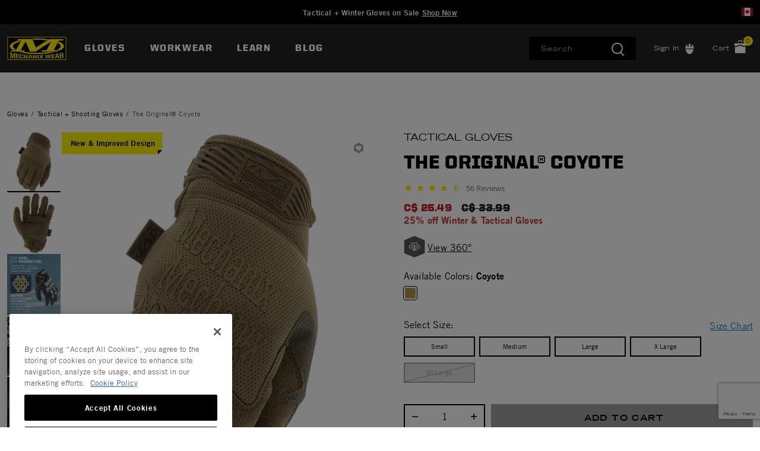

--- FILE ---
content_type: text/html;charset=UTF-8
request_url: https://www.mechanix.com/ca-en/the-original/MG-72.html?dwvar_MG-72_color=coyote&cgid=original-series-gloves
body_size: 24765
content:
<!DOCTYPE html>

<html lang="en">
<head>













<!--[if gt IE 9]><!-->
<script>//common/scripts.isml</script>



<script defer type="text/javascript" src="/on/demandware.static/Sites-mechanix_ca-Site/-/en_CA/v1769204204191/js/main.js"></script>



    
        <script defer type="text/javascript" src="https://www.google.com/recaptcha/api.js?render=6LdNxg4qAAAAAL6LXMRGpBZ6w5GgBa0clFBygF2V"
            
            >
        </script>
    

    
        <script defer type="text/javascript" src="/on/demandware.static/Sites-mechanix_ca-Site/-/en_CA/v1769204204191/js/productDetail.js"
            
            >
        </script>
    




<!--<![endif]-->


<meta charset=UTF-8>
<meta http-equiv="x-ua-compatible" content="ie=edge">
<meta name="viewport" content="width=device-width, initial-scale=1">


<title>The Original® Coyote | Mechanix CA</title>

<meta name="description" content="Buy The Original&reg; Coyote at Mechanix CA."/>
<meta name="keywords" content="mechanix gloves,work gloves,tactical gloves,combat gloves,military gloves,shooting gloves,hunting gloves,airsoft gear,the original,"/>



<meta name="itemid" content="MG-72">



<meta name="robots" content="index, follow">



<meta property="og:url" content="https://www.mechanix.com/ca-en/the-original/MG-72.html?dwvar_MG-72_color=coyote&amp;cgid=original-series-gloves">




<meta property="og:title" content="The Original&reg; Coyote | Mechanix CA" />


<meta property="og:description" content="Buy The Original&reg; Coyote at Mechanix CA." />




<link rel="icon" type="image/x-icon" href="/favicon.ico" />




<link id="globalStyles" rel="stylesheet" href="/on/demandware.static/Sites-mechanix_ca-Site/-/en_CA/v1769204204191/css/global.css" />








    <style>
.ot-floating-button__front {
    filter: hue-rotate(90deg) saturate(9%) brightness(70%);}


.refinements .values.content button span {font-size: 14px;}
div#countrySelectorModal {z-index: 1060;}


.dropdown-menu .dropdown-item .dropdown-link {
    display: block;
    padding: 12px;
    color: #000;
    font-family: trade-gothic-lt,serif;
    font-size: 14px;
    text-transform: none;
}
ul.temp-nav {
	width: 260px;
}
ul.temp-nav li {
	list-style-type: none;
}
ul.temp-nav li a {
	color: #000;
    font-family: trade-gothic-lt,serif !important;
    font-size: 14px !important;
    display: block;
    padding: 10px;
    text-decoration: none;
    text-transform: none;
    font-weight: 400;
    line-height: 20px;
    letter-spacing: .1em;
}

.cart-page .promotion-name, .cart-page .applied-promotion-discount, .cart-page .order-discount, .cart-page .single-approaching-discount  {
  color: #BF242B !important; font-weight: 900;}


.line-item-promo {
    text-align: right;
}
</style>







    <script>
        var yotpoAppKey = 'EQ4SYtvmuFT7TXZAU3OpbPYpqJ1qORU9nAx5DAQi';
        var yotpoStaticContentURL = 'https://staticw2.yotpo.com/';
        var yotpoURL = yotpoStaticContentURL + yotpoAppKey + '/widget.js';
        (function e() {
            var e = document.createElement("script");
                    e.type = "text/javascript",
                    e.async = true,
                    e.src = yotpoURL;
            var t = document.getElementsByTagName("script")[0];
            t.parentNode.insertBefore(e, t)
        })();
    </script>
    
    

<script>
    var pageAction = 'productshowincategory';
    window.dataLayer = window.dataLayer || [];
    window.gtmEnabled = true;
    var orderId = -1;
    var dataLayerEvent = {"event":"pdp","ecommerce":{"detail":{"actionField":{"list":"Product Detail Page"},"products":[{"id":"MG-72","name":"The Original® Coyote","category":"Tactical + Shooting Gloves","categoryID":"tactical-and-defense-gloves","price":"33.99"}]}}};
    var ga4DataLayerEvent = false;

    // In all cases except Order Confirmation, the data layer should be pushed, so default to that case
    var pushDataLayer = true;
    if (pageAction === 'orderconfirm') {
        // As of now, the correction is for order confirmation only
        if (dataLayerEvent) {
            orderId = getOrderId(dataLayerEvent);
        } else {
            orderId = getGA4OrderId(ga4DataLayerEvent);
        }

        var ordersPushedToGoogle = getOrdersPushedToGoogle();
        var orderHasBeenPushedToGoogle = orderHasBeenPushedToGoogle(orderId, ordersPushedToGoogle);
        if (orderHasBeenPushedToGoogle) {
            // If the data has already been sent, let's not push it again.
            pushDataLayer = false;
        }
    }

    if (pushDataLayer) {
        if (dataLayerEvent) {
            dataLayer.push(dataLayerEvent);
        }

        // If both events active, clear first ecommerce object to prevent events affecting one another
        if (dataLayerEvent && ga4DataLayerEvent) {
            dataLayer.push({ ecommerce: null });
        }

        if (ga4DataLayerEvent) {
            dataLayer.push(ga4DataLayerEvent);
        }

        if (pageAction === 'orderconfirm') {
            // Add the orderId to the array of orders that is being stored in localStorage
            ordersPushedToGoogle.push(orderId);
            // The localStorage is what is used to prevent the duplicate send from mobile platforms
            window.localStorage.setItem('ordersPushedToGoogle', JSON.stringify(ordersPushedToGoogle));
        }
    }

    function getOrderId(dataLayer) {
        if ('ecommerce' in dataLayer) {
            if ('purchase' in dataLayer.ecommerce && 'actionField' in dataLayer.ecommerce.purchase &&
                'id' in dataLayer.ecommerce.purchase.actionField) {
                return dataLayer.ecommerce.purchase.actionField.id;
            }
        }

        return -1;
    }

    function getGA4OrderId(dataLayer) {
        if ('ecommerce' in dataLayer && 'transaction_id' in dataLayer.ecommerce) {
            return dataLayer.ecommerce.transaction_id;
        }

        return -1;
    }

    function getOrdersPushedToGoogle() {
        var ordersPushedToGoogleString = window.localStorage.getItem('ordersPushedToGoogle');
        if (ordersPushedToGoogleString && ordersPushedToGoogleString.length > 0) {
            return JSON.parse(ordersPushedToGoogleString);
        }

        return [];
    }

    function orderHasBeenPushedToGoogle(orderId, ordersPushedToGoogle) {
        if (orderId) {
            for (var index = 0; index < ordersPushedToGoogle.length; index++) {
                if (ordersPushedToGoogle[index] === orderId) {
                    return true;
                }
            }
        }

        return false;
    }
</script>

<script>
    window.dataLayer = window.dataLayer || [];
    dataLayer.push({"environment":"production","demandwareID":"adBaIR6b7p3C2wtubj173fuTPZ","loggedInState":false,"locale":"en_CA","currencyCode":"CAD","pageLanguage":"en_US","registered":false,"email":"","emailHash":"","user_id":""});
</script>


<!-- Google Tag Manager -->
<script>(function(w,d,s,l,i){w[l]=w[l]||[];w[l].push({'gtm.start':
new Date().getTime(),event:'gtm.js'});var f=d.getElementsByTagName(s)[0],
j=d.createElement(s),dl=l!='dataLayer'?'&l='+l:'';j.async=true;j.src=
'https://www.googletagmanager.com/gtm.js?id='+i+dl;f.parentNode.insertBefore(j,f);
})(window,document,'script','dataLayer','GTM-PH6JZ9L');</script>
<!-- End Google Tag Manager -->


<script defer src="/on/demandware.static/Sites-mechanix_ca-Site/-/en_CA/v1769204204191/js/tagmanager.js"></script>
<link rel="alternate" hreflang="x-default" href="https://www.mechanix.com/ca-en/tactical-and-military-gloves/MG-72.html" />

<link rel="alternate" hreflang="fr-ca" href="https://www.mechanix.com/ca-fr/tactical-and-military-gloves/MG-72.html" />

<meta property="og:type" content="website" />

<meta property="og:title" content="The Original&reg; Coyote | Mechanix CA" />

<meta property="og:locale" content="en_CA" />

<meta property="twitter:card" content="summary_large_image" />

<meta property="og:description" content="Buy The Original&reg; Coyote at Mechanix CA." />

<meta property="image" content="https://res.cloudinary.com/hdtsjhzsw/image/upload/s--1nHMChSd--/w_902,h_1024,c_lpad,b_white,f_jpg/333dba9fc05e32e17b9c6668c6f9d4b5bff4b843.jpg" />



<script>
window.UncachedData = {
  "action": "Data-UncachedData",
  "queryString": "",
  "locale": "en_CA",
  "siteContext": {
    "ID": "mechanix_ca",
    "name": "Mechanix CA",
    "url": "https://www.mechanix.com/ca-en/",
    "catalog": "",
    "category": "",
    "logos": [],
    "urlParametersArray": [
      "brandID",
      "mechanix_ca",
      "catalog",
      "",
      "cgid",
      "",
      "activecategory",
      ""
    ],
    "logo": null
  },
  "productListEnhancementsPIDs": [],
  "PLEMasterIds": [],
  "customer": {
    "isAuthenticated": false
  },
  "__gtmEvents": []
}
window.CachedData = {
  "action": "Data-CachedData",
  "queryString": "",
  "locale": "en_CA",
  "siteContext": {
    "ID": "mechanix_ca",
    "name": "Mechanix CA",
    "url": "https://www.mechanix.com/ca-en/",
    "catalog": "",
    "category": "",
    "logos": [],
    "urlParametersArray": [
      "brandID",
      "mechanix_ca",
      "catalog",
      "",
      "cgid",
      "",
      "activecategory",
      ""
    ],
    "logo": null
  },
  "sitePreferences": {
    "headerSearchMinTermLength": "3"
  },
  "recaptchaSiteKey": "6LdNxg4qAAAAAL6LXMRGpBZ6w5GgBa0clFBygF2V",
  "skipReviewStepInCheckout": true,
  "siteIntegrations": {
    "cybersourceCartridgeEnabled": false,
    "forterEnabled": true,
    "giftCertificateEnabled": true,
    "googlePlacesEnabled": true,
    "GTMEnable": true,
    "multishippingWithoutBopisEnabled": false,
    "sfcommercepaymentsCartridgeEnabled": true,
    "showFacebookLogin": false,
    "showGoogleLogin": false,
    "SignifydEnableCartridge": null,
    "wishlistEnable": true,
    "yotpoCartridgeEnabled": true,
    "viewOutOfStockItems": false,
    "viewBackInStockNotificationForm": false
  },
  "__gtmEvents": []
}
</script>


<link rel="canonical" href="/ca-en/tactical-and-military-gloves/MG-72.html"/>

<script type="text/javascript">//<!--
/* <![CDATA[ (head-active_data.js) */
var dw = (window.dw || {});
dw.ac = {
    _analytics: null,
    _events: [],
    _category: "",
    _searchData: "",
    _anact: "",
    _anact_nohit_tag: "",
    _analytics_enabled: "true",
    _timeZone: "US/Pacific",
    _capture: function(configs) {
        if (Object.prototype.toString.call(configs) === "[object Array]") {
            configs.forEach(captureObject);
            return;
        }
        dw.ac._events.push(configs);
    },
	capture: function() { 
		dw.ac._capture(arguments);
		// send to CQ as well:
		if (window.CQuotient) {
			window.CQuotient.trackEventsFromAC(arguments);
		}
	},
    EV_PRD_SEARCHHIT: "searchhit",
    EV_PRD_DETAIL: "detail",
    EV_PRD_RECOMMENDATION: "recommendation",
    EV_PRD_SETPRODUCT: "setproduct",
    applyContext: function(context) {
        if (typeof context === "object" && context.hasOwnProperty("category")) {
        	dw.ac._category = context.category;
        }
        if (typeof context === "object" && context.hasOwnProperty("searchData")) {
        	dw.ac._searchData = context.searchData;
        }
    },
    setDWAnalytics: function(analytics) {
        dw.ac._analytics = analytics;
    },
    eventsIsEmpty: function() {
        return 0 == dw.ac._events.length;
    }
};
/* ]]> */
// -->
</script>
<script type="text/javascript">//<!--
/* <![CDATA[ (head-cquotient.js) */
var CQuotient = window.CQuotient = {};
CQuotient.clientId = 'bfxk-mechanix_ca';
CQuotient.realm = 'BFXK';
CQuotient.siteId = 'mechanix_ca';
CQuotient.instanceType = 'prd';
CQuotient.locale = 'en_CA';
CQuotient.fbPixelId = '__UNKNOWN__';
CQuotient.activities = [];
CQuotient.cqcid='';
CQuotient.cquid='';
CQuotient.cqeid='';
CQuotient.cqlid='';
CQuotient.apiHost='api.cquotient.com';
/* Turn this on to test against Staging Einstein */
/* CQuotient.useTest= true; */
CQuotient.useTest = ('true' === 'false');
CQuotient.initFromCookies = function () {
	var ca = document.cookie.split(';');
	for(var i=0;i < ca.length;i++) {
	  var c = ca[i];
	  while (c.charAt(0)==' ') c = c.substring(1,c.length);
	  if (c.indexOf('cqcid=') == 0) {
		CQuotient.cqcid=c.substring('cqcid='.length,c.length);
	  } else if (c.indexOf('cquid=') == 0) {
		  var value = c.substring('cquid='.length,c.length);
		  if (value) {
		  	var split_value = value.split("|", 3);
		  	if (split_value.length > 0) {
			  CQuotient.cquid=split_value[0];
		  	}
		  	if (split_value.length > 1) {
			  CQuotient.cqeid=split_value[1];
		  	}
		  	if (split_value.length > 2) {
			  CQuotient.cqlid=split_value[2];
		  	}
		  }
	  }
	}
}
CQuotient.getCQCookieId = function () {
	if(window.CQuotient.cqcid == '')
		window.CQuotient.initFromCookies();
	return window.CQuotient.cqcid;
};
CQuotient.getCQUserId = function () {
	if(window.CQuotient.cquid == '')
		window.CQuotient.initFromCookies();
	return window.CQuotient.cquid;
};
CQuotient.getCQHashedEmail = function () {
	if(window.CQuotient.cqeid == '')
		window.CQuotient.initFromCookies();
	return window.CQuotient.cqeid;
};
CQuotient.getCQHashedLogin = function () {
	if(window.CQuotient.cqlid == '')
		window.CQuotient.initFromCookies();
	return window.CQuotient.cqlid;
};
CQuotient.trackEventsFromAC = function (/* Object or Array */ events) {
try {
	if (Object.prototype.toString.call(events) === "[object Array]") {
		events.forEach(_trackASingleCQEvent);
	} else {
		CQuotient._trackASingleCQEvent(events);
	}
} catch(err) {}
};
CQuotient._trackASingleCQEvent = function ( /* Object */ event) {
	if (event && event.id) {
		if (event.type === dw.ac.EV_PRD_DETAIL) {
			CQuotient.trackViewProduct( {id:'', alt_id: event.id, type: 'raw_sku'} );
		} // not handling the other dw.ac.* events currently
	}
};
CQuotient.trackViewProduct = function(/* Object */ cqParamData){
	var cq_params = {};
	cq_params.cookieId = CQuotient.getCQCookieId();
	cq_params.userId = CQuotient.getCQUserId();
	cq_params.emailId = CQuotient.getCQHashedEmail();
	cq_params.loginId = CQuotient.getCQHashedLogin();
	cq_params.product = cqParamData.product;
	cq_params.realm = cqParamData.realm;
	cq_params.siteId = cqParamData.siteId;
	cq_params.instanceType = cqParamData.instanceType;
	cq_params.locale = CQuotient.locale;
	
	if(CQuotient.sendActivity) {
		CQuotient.sendActivity(CQuotient.clientId, 'viewProduct', cq_params);
	} else {
		CQuotient.activities.push({activityType: 'viewProduct', parameters: cq_params});
	}
};
/* ]]> */
// -->
</script>
<!-- Salesforce Payments -->
<script type="text/javascript">//<!--
/* <![CDATA[ (head-salesforce-payments.js) */
!(function (w, a) {
	var l = function() {
		if (a.length) {
			w.sfpp = new SFPP({
				baseUrl: 'https://www.mechanix.com/on/demandware.store/Sites-mechanix_ca-Site/en_CA/__SYSTEM__SalesforcePayments',
				locale: 'en',
				currency: 'CAD'
			});
			a.forEach(w.sfpp.ready);
		}
	};
	w.sfpp = {
		load: l,
		add: function (f) {
			a.unshift(f);
			if (document.readyState === 'complete') {
				l();
			}
		},
		ready: function (f) {
			a.push(f);
		}
	}
}(window, []));
/* ]]> */
//-->
</script>
<script src="https://js.stripe.com/v3/" defer></script>
<script src="https://www.mechanix.com/on/demandware.static/Sites-mechanix_ca-Site/-/en_CA/v1769204204191/internal/jscript/plaid.js?v=25.10.1.12" onload="sfpp.load()" defer></script>
<link type="text/css" href="https://www.mechanix.com/on/demandware.static/Sites-mechanix_ca-Site/-/en_CA/v1769204204191/internal/css/plaid.css?v=25.10.1.12" rel="stylesheet"></link>
<!-- End Salesforce Payments -->


   <script type="application/ld+json">
        {"@context":"http://schema.org/","@type":"Product","name":"The Original® Coyote","description":null,"mpn":"MG-72","sku":"MG-72","brand":{"@type":"Thing","name":"Mechanix"},"image":["https://res.cloudinary.com/hdtsjhzsw/image/upload/s--1nHMChSd--/w_902,h_1024,c_lpad,b_white,f_jpg/333dba9fc05e32e17b9c6668c6f9d4b5bff4b843.jpg","https://res.cloudinary.com/hdtsjhzsw/image/upload/s--RSR9Y4by--/w_902,h_1024,c_lpad,b_white,f_jpg/5c0981dcf4b82f8096ecf3e8f431939458208e0e.jpg","https://res.cloudinary.com/hdtsjhzsw/image/upload/s--KQYxP2nB--/w_902,h_1024,c_lpad,b_white,f_jpg/udftu85ck6lg5afp1ysd.jpg","https://res.cloudinary.com/hdtsjhzsw/image/upload/s--XGKicoSw--/w_902,h_1024,c_lpad,b_white,f_jpg/nwood0obp6stapxod8xj.jpg","https://res.cloudinary.com/hdtsjhzsw/image/upload/s--MZTiJF69--/w_902,h_1024,c_lpad,b_white,f_jpg/fu1xl3ptswo8tdlxyost.jpg"],"offers":{"url":{},"@type":"Offer","priceCurrency":"CAD","price":"25.49","availability":"http://schema.org/InStock"}}
    </script>


</head>
<body>
<!-- Google Tag Manager (noscript) -->
<noscript><iframe src="https://www.googletagmanager.com/ns.html?id=GTM-PH6JZ9L"
height="0" width="0" style="display:none;visibility:hidden"></iframe></noscript>
<!-- End Google Tag Manager (noscript) -->

<div class="page site-mechanix_ca  " data-action="Product-ShowInCategory" data-querystring="cgid=original-series-gloves&amp;dwvar_MG-72_color=coyote&amp;pid=MG-72" >








<div class="modal fade" id="countrySelectorModal" tabindex="-1" role="dialog" aria-labelledby="countrySelectorModal">
    <div class="modal-dialog modal-dialog-centered country-modal" role="document">
        <div class="modal-content">
            <div class="modal-header">
                <div class="modal-title">Select Your Location</div>
                <button type="button" class="close" data-dismiss="modal" aria-label="Close"><span aria-hidden="true">&times;</span></button>
            </div>
            <div class="modal-body">
                



    
    <div class="content-asset" data-asset-id="countrySelector"><!-- dwMarker="content" dwContentID="396b73aa5e0a771d42081636fc" dwContentBMID="countrySelector" -->
        <div class="country-selector-body row">
	<div class="country-links-list col-12 col-md-4 mb-3 mb-md-0">
		<div class="font-weight-bold">North America</div>
		<div class="country"> <i class="flag-icon flag-icon-us mr-2"></i><a rel="alternate" hreflang="en-US" href="https://www.mechanix.com/ca-en/?localeID=en_US&amp;site=us" title="USA">USA</a></div>
		<div class="country"> <i class="flag-icon flag-icon-ca mr-2"></i><a rel="alternate" hreflang="en-CA" href="https://www.mechanix.com/ca-en/?localeID=en_CA&amp;site=ca" title="Canada">Canada (EN)</a></div>
		<div class="country"> <i class="flag-icon flag-icon-ca mr-2"></i><a rel="alternate" hreflang="fr-CA" href="https://www.mechanix.com/ca-en/?localeID=fr_CA&amp;site=ca" title="Canada">Canada (FR)</a></div>
	</div>
	<div class="country-links-list col-12 col-md-4 mb-3 mb-md-0">
		<div class="font-weight-bold">Europe</div>
		<div class="country"> <i class="flag-icon flag-icon-fr mr-2"></i><a rel="alternate" hreflang="fr-FR" href="https://www.mechanix.com/ca-en/?localeID=fr_FR&amp;site=eu" title="France">France</a></div>
		<div class="country"> <i class="flag-icon flag-icon-de mr-2"></i><a rel="alternate" hreflang="de-DE" href="https://www.mechanix.com/ca-en/?localeID=de_DE&amp;site=eu" title="Germany">Germany</a></div>
		<div class="country"> <i class="flag-icon flag-icon-it mr-2"></i><a rel="alternate" hreflang="it-IT" href="https://www.mechanix.com/ca-en/?localeID=it_IT&amp;site=eu" title="Italy">Italy</a></div>
		<div class="country"> <i class="flag-icon flag-icon-es mr-2"></i><a rel="alternate" hreflang="es-ES" href="https://www.mechanix.com/ca-en/?localeID=es_ES&amp;site=eu" title="Spain">Spain</a></div>
		<div class="country"> <i class="flag-icon flag-icon-gb mr-2"></i><a rel="alternate" hreflang="en-GB" href="https://www.mechanix.com/ca-en/?localeID=en_GB&amp;site=uk" title="UK">UK</a></div>
	</div>
	<div class="country-links-list col-12 col-md-4">
		<div class="font-weight-bold">APAC</div>
		<div class="country"> <i class="flag-icon flag-icon-au mr-2"></i><a rel="alternate" hreflang="en-AU" href="https://www.mechanix.com/ca-en/?localeID=en_AU&amp;site=aus" title="Australia">Australia</a></div>
		<div class="country"> <i class="flag-icon flag-icon-cn mr-2"></i><a rel="alternate" hreflang="zh-CN" href="https://www.mechanix.com/ca-en/?localeID=zh_CN&amp;site=apac" title="China">China</a></div>
		<div class="country"> <i class="flag-icon flag-icon-jp mr-2"></i><a rel="alternate" hreflang="ja-JP" href="https://www.mechanix.com/ca-en/?localeID=ja_JP&amp;site=apac" title="Japan">Japan</a></div>
	</div>
</div>
    </div> <!-- End content-asset -->




            </div>
        </div>
    </div>
</div>
<header class="logo-left  " id="top-header">
    <a href="#maincontent" class="skip" aria-label="Skip to main content">Skip to main content</a>
<a href="#footercontent" class="skip" aria-label="Skip to footer content">Skip to footer content</a>
    <div class="header-banner slide-up">
        <div class="container">
            <div class="row no-gutters">
                
                    <div class="col header-banner-column-1 hidden-md-down">
                        <div class="pull-left header-locale-container"></div>
                    </div>
                
                <div class="col header-banner-column-2 d-flex justify-content-between align-items-center">
                    <div class="content">
                        




<div class="page-designer chromeless " id="header-banner-promotion">
<div class="experience-region experience-main"><div class="experience-component experience-commerce_assets-html">












<div class="">
    
        <a href="https://www.mechanix.com/ca-en/all-work-gloves/" style="color:#FFFFFF;  text-decoration:none; text-transform:none; font-size:13px; font-weight:bold;">Tactical + Winter Gloves on Sale
<span style="text-decoration:underline;">Shop Now</span>
</a>
    

    
</div>
</div></div>
</div>



                    </div>
                    
                </div>
                
                    <div class="col header-banner-column-3 hidden-md-down"> 
                        <div class="pull-right header-support-container row">
                            






                            <div class="hidden-md-down">
    <button
        aria-label="Country Selector"
        type="button"
        class="site-country"
        data-toggle="modal"
        data-target="#countrySelectorModal">
            <i class="flag-icon flag-icon-ca"></i>
    </button>
</div>
                            <!-- Once the B2B site launches, remove the d-lg-none and use d-lg-block -->
                            <div class="d-none d-lg-none ml-5 visit-b2b-link">
                                



    
    <div class="content-asset" data-asset-id="header-link-visit-our-b2b-site"><!-- dwMarker="content" dwContentID="09d2d4efc0283d2d5752e1e327" dwContentBMID="header-link-visit-our-b2b-site" -->
        <a href="https://www.mechanix.com/">Visit Our B2B Site</a>
    </div> <!-- End content-asset -->



 
                            </div>
                        </div>
                    </div>
                
            </div>
        </div>
    </div>
    <nav class="header-nav nav-left  transparent-nav-light" id="header-nav">
        <div class="header container">
            <div class="row no-gutters">
                
                
                    <div class="col header-column-2">
                        <div class="brand">
                            <a class="logo-home d-block" href="https://www.mechanix.com/ca-en/" title="Mechanix Home"></a>
                        </div>
                    </div>
                    <div class="col header-column-1">
                        
                        <button class="navbar-toggler d-lg-none icon-menu" type="button" data-toggle="collapse" aria-controls="sg-navbar-collapse" title="collapsible menu" aria-expanded="false" aria-label="Toggle navigation"></button>

                        <div class="main-menu navbar-toggleable-md menu-toggleable-left multilevel-dropdown" id="sg-navbar-collapse">
                            

<nav class="navbar navbar-expand-lg bg-inverse col-12">
    <div class="close-menu d-lg-none">
        <button class="back" role="button" aria-label="Back to previous menu">
            <span class="icon icon-chevron-left"></span>
            Back
        </button>
    </div>
    <div class="menu-group" role="navigation">
        <ul class="nav navbar-nav primary" role="menu">
            
                
                    
                    
                        
                        
                        <li class="nav-item custom-dropdown megamenu " role="menuitem">
                            <a href="https://www.mechanix.com/ca-en/all-work-gloves/" id="gloves-main" class="nav-link dropdown-toggle" role="button" data-toggle="dropdown" aria-haspopup="true" aria-expanded="false" tabindex="0">Gloves</a>
                            
                            
                                













<ul class="dropdown-menu" role="menu" aria-label="gloves-main">
    
        
            <li class="megamenu-asset-only">
                



    
    <div class="content-asset" data-asset-id="gloves-menu"><!-- dwMarker="content" dwContentID="bc257413ac9f0dbaca44c70970" dwContentBMID="gloves-menu" -->
        <div class="menu-promo mobile-small">
    <div class="promo-item col-3">
        <ul class="temp-nav">
            <li>
                <a href="https://www.mechanix.com/ca-en/all-work-gloves/" aria-label="gloves-main, All Work Gloves">All Work Gloves</a>
                <a href="https://www.mechanix.com/ca-en/tactical-and-military-gloves/" aria-label="gloves-main, Tactical and Shooting Gloves">Tactical & Shooting Gloves</a>
                <a href="https://www.mechanix.com/ca-en/winter-insulated-work-gloves/" aria-label="gloves-main, Winter Insulated Gloves">Winter Insulated Gloves</a>
                <a href="https://www.mechanix.com/ca-en/automotive-gloves/" aria-label="gloves-main, Mechanics/Automotive Gloves">Automotive Gloves</a>
                <a href="https://www.mechanix.com/ca-en/leather-work-gloves/" aria-label="gloves-main, Leather Gloves">Leather Gloves</a>
                <a href="https://www.mechanix.com/ca-en/welding-gloves/" aria-label="gloves-main, Welding Gloves">Welding Gloves</a>
                <a href="https://www.mechanix.com/ca-en/fingerless-gloves/" aria-label="gloves-main, Fingerless Gloves">Fingerless Gloves</a>
                <a href="https://www.mechanix.com/ca-en/construction-gloves/" aria-label="gloves-main, Construction Gloves">Construction Gloves</a>
                <a href="https://www.mechanix.com/ca-en/disposable-gloves/" aria-label="gloves-main, Disposable Gloves">Disposable Gloves</a>
            </li>
        </ul>
    </div>
    <div class="promo-item col-3">
        <ul class="temp-nav">
            <li>
                <a href="https://www.mechanix.com/ca-en/cut-resistant-gloves/" aria-label="gloves-main, Cut Resistant Gloves">Cut Resistant Gloves</a>
                <a href="https://www.mechanix.com/ca-en/impact-resistant-gloves/" aria-label="gloves-main, Impact Resistant Gloves">Impact Resistant Gloves</a>
                <a href="https://www.mechanix.com/ca-en/water-resistant-work-gloves/" aria-label="gloves-main, Water Resistant/Proof Gloves">Water Resistant/Proof Gloves</a>
                <a href="https://www.mechanix.com/ca-en/heat-resistant-gloves/" aria-label="gloves-main, Heat Resistant Gloves">Heat Resistant Gloves</a>
                <a href="https://www.mechanix.com/ca-en/grip-gloves/" aria-label="gloves-main, Grip Gloves">Grip Gloves</a>
                <a href="https://www.mechanix.com/ca-en/puncture-resistant-gloves/" aria-label="gloves-main, Puncture Resistant Gloves">Puncture Resistant Gloves</a>
                <a href="https://www.mechanix.com/ca-en/sale-closeouts-canada/" aria-label="gloves-main, Sale" style="color:#eb2227; font-weight:bold; font-size: 16px !important;">SALE</a>
            </li>
        </ul>
    </div>
    <div class="promo-item col-3">
        <ul class="temp-nav">
            <li>
                <a href="https://www.mechanix.com/ca-en/the-original/" aria-label="gloves-main, The Original® Gloves Collection">The Original®</a>
                <a href="https://www.mechanix.com/ca-en/fastfit/" aria-label="gloves-main, FastFit® Gloves Collection">FastFit®</a>
                <a href="https://www.mechanix.com/ca-en/m-pact/" aria-label="gloves-main, M-Pact® Gloves Collection">M-Pact®</a>
                <a href="https://www.mechanix.com/ca-en/speedknit-series/" aria-label="gloves-main, SpeedKnit® Gloves Collection">SpeedKnit®</a>
                <a href="https://www.mechanix.com/ca-en/womens-work-gloves/" aria-label="gloves-main, Women's Work Gloves">Women's Work Gloves</a>

            </li>
        </ul>
    </div>
<div class="promo-item col-3">
        <a href="https://www.mechanix.com/ca-en/what-is-my-glove-size.html">
        <img alt="What is my Glove Size?" src="https://www.mechanix.com/on/demandware.static/-/Library-Sites-MechanixSharedLibrary/default/dw4034bb35/glove-size-nav-block-blue.jpg" style="width: 300px" class="w-100" aria-label="gloves-main, Find Your Glove Size"/>
        <p class="font-size--18 pt-2 promo-link">Learn How to Find Your Glove Size</p>
        </a>
    </div>
</div>
    </div> <!-- End content-asset -->




            </li>
        
    
</ul>

                            
                        </li>
                    
                
                    
                    
                        
                        
                        <li class="nav-item custom-dropdown megamenu " role="menuitem">
                            <a href="/ca-en/-workwear/" id="workwear-main" class="nav-link dropdown-toggle" role="button" data-toggle="dropdown" aria-haspopup="true" aria-expanded="false" tabindex="0">Workwear</a>
                            
                            
                                













<ul class="dropdown-menu" role="menu" aria-label="workwear-main">
    
        
            <li class="megamenu-asset-only">
                



    
    <div class="content-asset" data-asset-id="-workwear-menu"><!-- dwMarker="content" dwContentID="afc3902d4857d1069b0116b532" dwContentBMID="-workwear-menu" -->
        <div class="menu-promo mobile-small">
    <div class="promo-item">
        <a href="https://www.mechanix.com/ca-en/safety-glasses-canada/" aria-label="safety-glasses", Hats">
            <img style="width:225px;" alt="Gloves" src="https://www.mechanix.com/on/demandware.static/-/Library-Sites-MechanixSharedLibrary/default/dw169732b3/discover-menu/eyewear_ca.jpg" title=""/>
            <p class="font-size--14 pt-2 promo-link">Safety Glasses</p>
        </a>
    </div>

    <!--div class="promo-item">
        <a href="https://www.mechanix.com/ca-en/hats/" aria-label="workwear-main, Hats">
            <img style="width:225px;" alt="Gloves" src="https://www.mechanix.com/on/demandware.static/-/Library-Sites-MechanixSharedLibrary/default/dw95791a68/discover-menu/hats.jpg" title=""/>
            <p class="font-size--14 pt-2 promo-link">Hats</p>
        </a>
    </div-->
  
    <div class="promo-item">
        <a href="https://www.mechanix.com/ca-en/equipment-accessories/" aria-label="workwear-main, Equipment + Accessories">
            <img style="width:225px;"  alt="Gloves" src="https://www.mechanix.com/on/demandware.static/-/Library-Sites-MechanixSharedLibrary/default/dwd61f36c7/discover-menu/more_ca.jpg" title=""/>
            <p class="font-size--14 pt-2 promo-link">Equipment + Accessories</p>
        </a>
    </div>
</div>
    </div> <!-- End content-asset -->




            </li>
        
    
</ul>

                            
                        </li>
                    
                
                    
                    
                        
                        
                        <li class="nav-item custom-dropdown megamenu " role="menuitem">
                            <a href="/ca-en/safety-rated/" id="safety-rated" class="nav-link dropdown-toggle" role="button" data-toggle="dropdown" aria-haspopup="true" aria-expanded="false" tabindex="0">Learn</a>
                            
                            
                                













<ul class="dropdown-menu" role="menu" aria-label="safety-rated">
    
        
            <li class="megamenu-asset-only">
                



    
    <div class="content-asset" data-asset-id="safety-rated-menu"><!-- dwMarker="content" dwContentID="9f18c7927d3be46db2534e4749" dwContentBMID="safety-rated-menu" -->
        <div class="menu-promo mobile-small">
    <div class="promo-item">
    <a href="https://www.mechanix.com/ca-en/impact-resistant-gloves/"><img alt="Impact Resistance Gloves" src="https://www.mechanix.com/on/demandware.static/-/Library-Sites-MechanixSharedLibrary/default/dw12a92e79/discover-menu/ImpactResistance250x.jpg" title=""/> </a>
        <p class="font-size--14 pt-2 promo-link">
        <strong>Impact Resistant Gloves</strong>
        <br />
        <a href="https://www.mechanix.com/ca-en/impact-resistant-gloves/">SHOP</a>
        &nbsp;&nbsp;|&nbsp;&nbsp;
        <a href="https://www.mechanix.com/ca-en/impact-resistant-gloves-info.html">Learn More</a>
        </p>
    </div>

    <div class="promo-item">
    <a href="https://www.mechanix.com/ca-en/cut-resistant-gloves/"><img alt="Cut Resistance Gloves" src="https://www.mechanix.com/on/demandware.static/-/Library-Sites-MechanixSharedLibrary/default/dw9a92ef75/discover-menu/CutResistance250x.jpg" title=""/> </a>
    <p class="font-size--14 pt-2 promo-link">
    <strong>Cut Resistant Gloves</strong>
    <br />
    <a href="https://www.mechanix.com/ca-en/cut-resistant-gloves/">SHOP</a>
    &nbsp;&nbsp;|&nbsp;&nbsp;
    <a href="https://www.mechanix.com/ca-en/cut-resistance-info.html">Learn More</a>
    </p>
    </div>

    <!--div class="promo-item">
    <a href="https://www.mechanix.com/ca-en/disposable-gloves/"><img alt="Disposable Gloves" src="https://www.mechanix.com/on/demandware.static/-/Library-Sites-MechanixSharedLibrary/default/dw28469a95/discover-menu/disposables250x.jpg" title=""/> </a>
    <p class="font-size--14 pt-2 promo-link">
    <strong>Disposable Gloves</strong>
    <br />
    <a href="https://www.mechanix.com/ca-en/disposable-gloves/">SHOP</a>
    &nbsp;&nbsp;|&nbsp;&nbsp;
    <a href="https://www.mechanix.com/ca-en/disposable-gloves-info.html">Learn More</a>
    </p>
    </div-->

    <div class="promo-item">
    <a href="https://www.mechanix.com/ca-en/heat-resistant-gloves/"><img alt="Heat Resistance Gloves" src="https://www.mechanix.com/on/demandware.static/-/Library-Sites-MechanixSharedLibrary/default/dw07c1434d/discover-menu/HeatResistance250x.jpg" title=""/> </a>
    <p class="font-size--14 pt-2 promo-link">
    <strong>Heat Resistant Gloves</strong>
    <br />
    <a href="https://www.mechanix.com/ca-en/heat-resistant-gloves/">SHOP</a>
    &nbsp;&nbsp;|&nbsp;&nbsp;
    <a href="https://www.mechanix.com/ca-en/thermal-risk-info.html">Learn More</a>
    </p>
    </div>
    
    <div class="promo-item mb-3 mb-md-0">
    <a href="https://www.mechanix.com/ca-en/abrasion-resistance/"><img alt="Abrasion Resistance Gloves" src="https://www.mechanix.com/on/demandware.static/-/Library-Sites-MechanixSharedLibrary/default/dw41acf4ec/discover-menu/AbrasionResistance250x.jpeg" title=""/> </a>
    <p class="font-size--14 pt-2 promo-link mb-3 mb-md-0">
    <strong>Abrasion Resistant Gloves</strong>
    <br />
    <a href="https://www.mechanix.com/ca-en/abrasion-resistance/">SHOP</a>
    &nbsp;&nbsp;|&nbsp;&nbsp;
    <a href="https://www.mechanix.com/ca-en/mechanical-risk-info.html">Learn More</a>
    </p>
    </div>

</div>
    </div> <!-- End content-asset -->




            </li>
        
    
</ul>

                            
                        </li>
                    
                
                    
                    
                        
                        
                        <li class="nav-item custom-dropdown megamenu " role="menuitem">
                            <a href="https://www.mechanix.com/ca-en/discover/" id="discover-blog" class="nav-link dropdown-toggle" role="button" data-toggle="dropdown" aria-haspopup="true" aria-expanded="false" tabindex="0">Blog</a>
                            
                            
                                













<ul class="dropdown-menu" role="menu" aria-label="discover-blog">
    
        
            <li class="megamenu-asset-only">
                



    
    <div class="content-asset" data-asset-id="discover-menu"><!-- dwMarker="content" dwContentID="8fae8ecc535a362bccc616ff5b" dwContentBMID="discover-menu" -->
        <div class="menu-promo mobile-small">
    <div class="promo-item">
        <a href="https://www.mechanix.com/ca-en/discover/">
            <img alt="Gloves" src="https://www.mechanix.com/on/demandware.static/-/Library-Sites-MechanixSharedLibrary/default/dwb74035ad/discover-menu/technology.jpg" title=""/>
            <p class="font-size--14 pt-2 promo-link">View All Work Glove Blog Posts</p>
        </a>
    </div>
    <div class="promo-item">
        <a href="https://www.mechanix.com/ca-en/discover/?q=news">
            <img alt="Gloves" src="https://www.mechanix.com/on/demandware.static/-/Library-Sites-MechanixSharedLibrary/default/dw26a1eedc/discover-menu/news.jpg" title=""/>
            <p class="font-size--14 pt-2 promo-link">Work Glove News</p>
        </a>
    </div>
    <div class="promo-item">
        <a href="https://www.mechanix.com/ca-en/discover/?q=education">
            <img alt="Gloves" src="https://www.mechanix.com/on/demandware.static/-/Library-Sites-MechanixSharedLibrary/default/dw6d78d4c5/discover-menu/education.jpg" title=""/>
            <p class="font-size--14 pt-2 promo-link">Work Glove Education</p>
        </a>
    </div>
    <div class="promo-item">
        <a href="https://www.mechanix.com/ca-en/discover/?q=work-stories">
            <img alt="Gloves" src="https://www.mechanix.com/on/demandware.static/-/Library-Sites-MechanixSharedLibrary/default/dw42e12c5e/discover-menu/work-stories.jpg" title=""/>
            <p class="font-size--14 pt-2 promo-link">Work Glove Stories</p>
        </a>
    </div>
    <div class="promo-item">
        <a href="https://www.mechanix.com/ca-en/discover/?q=ambassadors">
            <img alt="Gloves" src="https://www.mechanix.com/on/demandware.static/-/Library-Sites-MechanixSharedLibrary/default/dwe7320468/discover-menu/ambassadors.jpg" title=""/>
            <p class="font-size--14 pt-2 promo-link">Work Glove Ambassadors</p>
        </a>
    </div>
</div>
    </div> <!-- End content-asset -->




            </li>
        
    
</ul>

                            
                        </li>
                    
                
            
            <li class="nav-item d-lg-none" role="menuitem">





</li>
            
    
        <li class="nav-item d-lg-none" role="menuitem">
            <a href="https://www.mechanix.com/ca-en/wishlist/" class="nav-link user-message">Wishlist</a>
        </li>
    
    <li class="nav-item d-lg-none user" role="menuitem">
        <a href="https://www.mechanix.com/ca-en/login/" class="nav-link user-message">Sign In</a>
    </li>


            <div class="d-lg-none nav-item location">
    <button
        aria-label="Country Selector"
        type="button"
        class="site-country nav-link"
        data-toggle="modal"
        data-target="#countrySelectorModal">
            <i class="flag-icon flag-icon-ca mr-2"></i>
            Change Location
    </button>
</div>

            <!-- Once the B2B site launches, remove the d-none and use d-block -->
            <li class="nav-item visit-b2b-link ml-3 pl-1 d-none d-lg-none" role="menuitem">
                



    
    <div class="content-asset" data-asset-id="header-link-visit-our-b2b-site"><!-- dwMarker="content" dwContentID="09d2d4efc0283d2d5752e1e327" dwContentBMID="header-link-visit-our-b2b-site" -->
        <a href="https://www.mechanix.com/">Visit Our B2B Site</a>
    </div> <!-- End content-asset -->




            </li>
        </ul>
    </div>
</nav>

                        </div>

                    </div>
                
                <div class="col header-column-3">
                    <div class="search pull-right search-expanded mr-0 mr-lg-3">
                        <div class="site-search">
    <form role="search"
        action="/ca-en/search/"
        method="get"
        name="simpleSearch"
        class="d-none d-lg-block">
        <input class="form-control search-field"
            type="text"
            name="q"
            value=""
            placeholder="Search"
            role="combobox"
            aria-describedby="search-assistive-text"
            aria-haspopup="listbox"
            aria-owns="search-results"
            aria-expanded="false"
            aria-autocomplete="list"
            aria-activedescendant=""
            aria-controls="search-results"
            aria-label="Enter Keyword or Item Number"
            autocomplete="off" />
        <button type="reset" name="reset-button" class="fa fa-times reset-button d-none" aria-label="Clear search keywords"></button>
        <button type="submit" name="search-button" class="fa fa-search" aria-label="Submit search keywords"></button>
        <div class="suggestions-wrapper" data-url="/on/demandware.store/Sites-mechanix_ca-Site/en_CA/SearchServices-GetSuggestions?q="></div>
        <input type="hidden" value="en_CA" name="lang">
    </form>
</div>

                        <div class="site-search">
    <form role="search"
        action="/ca-en/search/"
        method="get"
        name="simpleSearch"
        class="d-block d-lg-none">
        <button type="button" name="search-button" class="fa fa-search mobile-search-button top-0 d-block font-size--22 position-relative background--dark-gray" aria-label="Submit search keywords" data-target="#mobileSearchAccordion" data-toggle="collapse"></button>
        <button type="reset" name="reset-button" class="fa fa-times reset-button mobile-reset-button d-none" aria-label="Clear search keywords" data-target="#mobileSearchAccordion" data-toggle="collapse"></button>
        <div class="suggestions-wrapper" data-url="/on/demandware.store/Sites-mechanix_ca-Site/en_CA/SearchServices-GetSuggestions?q="></div>
        <input type="hidden" value="en_CA" name="lang">
    </form>
</div>

                    </div>
                    <div class="pull-right header-account-container">
                        
    <div class="user custom-dropdown dropdown">
        <div class="dropdown-toggle header-link nav-link" id="dropdownAccountSelector" data-toggle="dropdown"
            aria-haspopup="true" aria-expanded="false" aria-label="Sign In" role="button" tabindex="0">
            <a role="button" href="https://www.mechanix.com/ca-en/login/" tabindex="-1">
                Sign In
            </a>
            </div>
        <div class="dropdown-menu dropdown-menu-right" aria-labelledby="dropdownAccountSelector">
            <ul class="nav" role="menu" aria-label="My account navigation">
                <li class="dropdown-item" role="menuitem">
                    <a class="dropdown-link header-link" href="https://www.mechanix.com/ca-en/login/" role="button"
                        aria-label="Sign In">
                        <span class="user-message header-link">Sign In</span>
                    </a>
                </li>
                <li class="dropdown-item" role="menuitem">
                    <a class="dropdown-link header-link" href="https://www.mechanix.com/ca-en/login/?action=register" role="button"
                        aria-label="Sign In">
                        <span class="user-message header-link">Create Account</span>
                    </a>
                </li>
                
                    <li class="dropdown-item" role="menuitem">
                        <a class="dropdown-link header-link" href="https://www.mechanix.com/ca-en/wishlist/" role="button"
                            aria-label="Wishlist">
                            <span class="user-message header-link">Wishlist</span>
                        </a>
                    </li>
                
            </ul>
        </div>
    </div>


                    </div>
                    <div class="minicart pull-right" data-action-url="/on/demandware.store/Sites-mechanix_ca-Site/en_CA/Cart-MiniCartShow">
                        <div class="minicart-total">
    <a class="minicart-link" href="https://www.mechanix.com/ca-en/cart/" title="Cart 0 Items" aria-label="Cart 0 Items" aria-haspopup="true" tabindex="0">
        <span class="d-none d-lg-inline">Cart</span>
        <i class="minicart-icon fa fa-shopping-bag"></i>
        <span class="minicart-quantity">
            0
        </span>
    </a>
</div>

<div class="popover popover-bottom"></div>

                    </div>
                </div>
            </div>
        </div>
        
    </nav>
        <div id="accordion">
        <div class="card mb-0 border-0">
            <div id="mobileSearchAccordion" class="collapse background--dark-gray" data-parent="#accordion">
                <div class="card-body border-0 pt-0 pb-1 px-0">
                    <div class="site-search d-none d-lg-none mobile-site-search background--dark-gray">
                        <form role="search"
                            action="/ca-en/search/"
                            method="get"
                            name="simpleSearch"
                            class="mobile-search-form closed">
                            <input class="form-control search-field mobile-search-field d-none pl-3"
                                type="text"
                                name="q"
                                value=""
                                placeholder="Search"
                                role="combobox"
                                aria-describedby="search-assistive-text"
                                aria-haspopup="listbox"
                                aria-owns="search-results"
                                aria-expanded="false"
                                aria-autocomplete="list"
                                aria-activedescendant=""
                                aria-controls="search-results"
                                aria-label="Enter Keyword or Item Number"
                                autocomplete="off" />
                            <button type="submit" name="search-button" class="fa fa-search" aria-label="Submit search keywords"></button>
                            <div class="suggestions-wrapper" data-url="/on/demandware.store/Sites-mechanix_ca-Site/en_CA/SearchServices-GetSuggestions?q="></div>
                            <input type="hidden" value="en_CA" name="lang">
                        </form>
                    </div>
                </div>
            </div>
        </div>
    </div>

</header>

<div role="main" id="maincontent">

    






















<!-- CQuotient Activity Tracking (viewProduct-cquotient.js) -->
<script type="text/javascript">//<!--
/* <![CDATA[ */
(function(){
	try {
		if(window.CQuotient) {
			var cq_params = {};
			cq_params.product = {
					id: 'MG-72',
					sku: '',
					type: '',
					alt_id: ''
				};
			cq_params.realm = "BFXK";
			cq_params.siteId = "mechanix_ca";
			cq_params.instanceType = "prd";
			window.CQuotient.trackViewProduct(cq_params);
		}
	} catch(err) {}
})();
/* ]]> */
// -->
</script>
<script type="text/javascript">//<!--
/* <![CDATA[ (viewProduct-active_data.js) */
dw.ac._capture({id: "MG-72", type: "detail"});
/* ]]> */
// -->
</script>

    <header class="container page-header">
        <div class="row breadcrumb-wrapper">
    <div class="col" role="navigation" aria-label="Breadcrumb">
        <ol class="breadcrumb">
            
                <li class="breadcrumb-item">
                    
                        <a href="/ca-en/gloves/">
                            Gloves
                        </a>
                    
                </li>
            
                <li class="breadcrumb-item">
                    
                        <a href="/ca-en/tactical-and-military-gloves/">
                            Tactical + Shooting Gloves
                        </a>
                    
                </li>
            
                <li class="breadcrumb-item">
                    
                        <a href="https://www.mechanix.com/ca-en/tactical-and-military-gloves/MG-72.html">
                            The Original® Coyote
                        </a>
                    
                </li>
            
        </ol>
    </div>
</div>

    </header>

    <div class="container product-detail product-wrapper"
        data-swatchable-attributes="['color','size']"
        data-pid="MG-72">

        <div class="row d-md-none">
            <div class="col-12">
                
                    <div class="h5 mb-3">Tactical Gloves</div>
                
                <h1 class="product-name">The Original&reg; Coyote</h1>
            </div>
        </div>

        <div class="row mb-3">
            <!-- Product Images Carousel -->
            





















<div class="primary-images col-12 col-md-6">
    <div class="row">
        <div class='primary-images-main col-12 col-lg-9 product-has-thumbnails order-lg-2'>
            <div class="slider-container slider-buttons-hidden slider-buttons-hidden-md slider-buttons-hidden-lg slider-bullets-hidden slider-bullets-hidden-md slider-bullets-hidden-lg"
                data-slider-thumbnail-container="#slider-pdp-MG-72"
                data-slider-loop="false"
                data-slider-gutter="1"
                data-slider-gutter-md="1"
                data-slider-gutter-lg="1"
            >
                <div class="slider">
                    
                        <div class="slide" data-zoom-image="https://res.cloudinary.com/hdtsjhzsw/image/upload/s--1nHMChSd--/w_1804,h_2048,c_lpad,b_white,f_jpg/333dba9fc05e32e17b9c6668c6f9d4b5bff4b843.jpg">
                            <img src="https://res.cloudinary.com/hdtsjhzsw/image/upload/s--1nHMChSd--/w_902,h_1024,c_lpad,b_white,f_jpg/333dba9fc05e32e17b9c6668c6f9d4b5bff4b843.jpg" class="d-block img-fluid" alt="The Original&reg; Coyote, Coyote, large image number 0" itemprop="image" />
                            
                                
    <button
        type="button"
        class="product-list-enhancements-toggle-product"
        data-nextaction=""
        data-wishlistpid="MG-72-010"
        data-wishlistquantity="1"
        data-productname="The Original&reg; Coyote"
        data-uuid=""
        data-addmessage="Add The Original&reg; Coyote to your Wishlist"
        data-removemessage="Remove The Original&reg; Coyote from your Wishlist"
        data-includeicon="true"
        data-includetext="false"
        data-url="/on/demandware.store/Sites-mechanix_ca-Site/en_CA/Wishlist-ToggleProduct"
        data-toast-trigger
        title="Add The Original&reg; Coyote to your Wishlist"
    >
        
        
            <div class="product-list-enhancements-icon  before" data-toast-trigger></div>
        
    </button>


                            
                        </div>
                    
                        <div class="slide" data-zoom-image="https://res.cloudinary.com/hdtsjhzsw/image/upload/s--RSR9Y4by--/w_1804,h_2048,c_lpad,b_white,f_jpg/5c0981dcf4b82f8096ecf3e8f431939458208e0e.jpg">
                            <img src="https://res.cloudinary.com/hdtsjhzsw/image/upload/s--RSR9Y4by--/w_902,h_1024,c_lpad,b_white,f_jpg/5c0981dcf4b82f8096ecf3e8f431939458208e0e.jpg" class="d-block img-fluid" alt="The Original&reg; Coyote, Coyote, large image number 1" itemprop="image" />
                            
                                
    <button
        type="button"
        class="product-list-enhancements-toggle-product"
        data-nextaction=""
        data-wishlistpid="MG-72-010"
        data-wishlistquantity="1"
        data-productname="The Original&reg; Coyote"
        data-uuid=""
        data-addmessage="Add The Original&reg; Coyote to your Wishlist"
        data-removemessage="Remove The Original&reg; Coyote from your Wishlist"
        data-includeicon="true"
        data-includetext="false"
        data-url="/on/demandware.store/Sites-mechanix_ca-Site/en_CA/Wishlist-ToggleProduct"
        data-toast-trigger
        title="Add The Original&reg; Coyote to your Wishlist"
    >
        
        
            <div class="product-list-enhancements-icon  before" data-toast-trigger></div>
        
    </button>


                            
                        </div>
                    
                        <div class="slide" data-zoom-image="https://res.cloudinary.com/hdtsjhzsw/image/upload/s--KQYxP2nB--/w_1804,h_2048,c_lpad,b_white,f_jpg/udftu85ck6lg5afp1ysd.jpg">
                            <img src="https://res.cloudinary.com/hdtsjhzsw/image/upload/s--KQYxP2nB--/w_902,h_1024,c_lpad,b_white,f_jpg/udftu85ck6lg5afp1ysd.jpg" class="d-block img-fluid" alt="The Original&reg; Coyote, Coyote, large image number 2" itemprop="image" />
                            
                                
    <button
        type="button"
        class="product-list-enhancements-toggle-product"
        data-nextaction=""
        data-wishlistpid="MG-72-010"
        data-wishlistquantity="1"
        data-productname="The Original&reg; Coyote"
        data-uuid=""
        data-addmessage="Add The Original&reg; Coyote to your Wishlist"
        data-removemessage="Remove The Original&reg; Coyote from your Wishlist"
        data-includeicon="true"
        data-includetext="false"
        data-url="/on/demandware.store/Sites-mechanix_ca-Site/en_CA/Wishlist-ToggleProduct"
        data-toast-trigger
        title="Add The Original&reg; Coyote to your Wishlist"
    >
        
        
            <div class="product-list-enhancements-icon  before" data-toast-trigger></div>
        
    </button>


                            
                        </div>
                    
                        <div class="slide" data-zoom-image="https://res.cloudinary.com/hdtsjhzsw/image/upload/s--XGKicoSw--/w_1804,h_2048,c_lpad,b_white,f_jpg/nwood0obp6stapxod8xj.jpg">
                            <img src="https://res.cloudinary.com/hdtsjhzsw/image/upload/s--XGKicoSw--/w_902,h_1024,c_lpad,b_white,f_jpg/nwood0obp6stapxod8xj.jpg" class="d-block img-fluid" alt="The Original&reg; Coyote, Coyote, large image number 3" itemprop="image" />
                            
                                
    <button
        type="button"
        class="product-list-enhancements-toggle-product"
        data-nextaction=""
        data-wishlistpid="MG-72-010"
        data-wishlistquantity="1"
        data-productname="The Original&reg; Coyote"
        data-uuid=""
        data-addmessage="Add The Original&reg; Coyote to your Wishlist"
        data-removemessage="Remove The Original&reg; Coyote from your Wishlist"
        data-includeicon="true"
        data-includetext="false"
        data-url="/on/demandware.store/Sites-mechanix_ca-Site/en_CA/Wishlist-ToggleProduct"
        data-toast-trigger
        title="Add The Original&reg; Coyote to your Wishlist"
    >
        
        
            <div class="product-list-enhancements-icon  before" data-toast-trigger></div>
        
    </button>


                            
                        </div>
                    
                        <div class="slide" data-zoom-image="https://res.cloudinary.com/hdtsjhzsw/image/upload/s--MZTiJF69--/w_1804,h_2048,c_lpad,b_white,f_jpg/fu1xl3ptswo8tdlxyost.jpg">
                            <img src="https://res.cloudinary.com/hdtsjhzsw/image/upload/s--MZTiJF69--/w_902,h_1024,c_lpad,b_white,f_jpg/fu1xl3ptswo8tdlxyost.jpg" class="d-block img-fluid" alt="The Original&reg; Coyote, Coyote, large image number 4" itemprop="image" />
                            
                                
    <button
        type="button"
        class="product-list-enhancements-toggle-product"
        data-nextaction=""
        data-wishlistpid="MG-72-010"
        data-wishlistquantity="1"
        data-productname="The Original&reg; Coyote"
        data-uuid=""
        data-addmessage="Add The Original&reg; Coyote to your Wishlist"
        data-removemessage="Remove The Original&reg; Coyote from your Wishlist"
        data-includeicon="true"
        data-includetext="false"
        data-url="/on/demandware.store/Sites-mechanix_ca-Site/en_CA/Wishlist-ToggleProduct"
        data-toast-trigger
        title="Add The Original&reg; Coyote to your Wishlist"
    >
        
        
            <div class="product-list-enhancements-icon  before" data-toast-trigger></div>
        
    </button>


                            
                        </div>
                    

                    
                    
                        
                            <div class="pdp-gallery-asset slide no-zoom">
                                




<div class="page-designer chromeless " id="original-redesign-video">
<div class="experience-region experience-main"><div class="experience-component experience-commerce_assets-video"><div class="video-container aspect-ratio-16-9 has-controls "
     data-play-when-fully-in-view="false">
        
    
        <div id="player-970f32d88e265168d55aed2d65" class="video-player" 
            data-asset-id="970f32d88e265168d55aed2d65" 
            data-video="youtube"
            data-player-attr="{&quot;modal&quot;:false,&quot;inline&quot;:true,&quot;autoplay&quot;:0,&quot;mute&quot;:0,&quot;controls&quot;:1,&quot;showinfo&quot;:1,&quot;loop&quot;:0,&quot;hasThumb&quot;:true}"
            data-video-id="HFlmqSFJ_BE">
        </div>
    

    
        <a class="video-thumbnail" href="">

            
                <div class="video-thumbnail-image background-image-mobile" role="img" aria-label=""
                     style="background-image: url('https://www.mechanix.com/dw/image/v2/BFXK_PRD/on/demandware.static/-/Library-Sites-MechanixSharedLibrary/default/dw9ac3d901/images/plp/cor3/MW_OG_Thumb.jpg?sw=1152&amp;sfrm=png&amp;q=100');
                            background-image: -webkit-image-set(url(https://www.mechanix.com/dw/image/v2/BFXK_PRD/on/demandware.static/-/Library-Sites-MechanixSharedLibrary/default/dw9ac3d901/images/plp/cor3/MW_OG_Thumb.jpg?sw=1152&amp;sfrm=png&amp;q=100) 1x, url(https://www.mechanix.com/dw/image/v2/BFXK_PRD/on/demandware.static/-/Library-Sites-MechanixSharedLibrary/default/dw9ac3d901/images/plp/cor3/MW_OG_Thumb.png) 2x);
                            background-image: image-set(url(https://www.mechanix.com/dw/image/v2/BFXK_PRD/on/demandware.static/-/Library-Sites-MechanixSharedLibrary/default/dw9ac3d901/images/plp/cor3/MW_OG_Thumb.jpg?sw=1152&amp;sfrm=png&amp;q=100) 1x, url(https://www.mechanix.com/dw/image/v2/BFXK_PRD/on/demandware.static/-/Library-Sites-MechanixSharedLibrary/default/dw9ac3d901/images/plp/cor3/MW_OG_Thumb.png) 2x);
                            background-position-x: 50%;
                            background-position-y: 50%;">
                </div>
                <div class="video-thumbnail-image background-image-tablet" role="img" aria-label=""
                     style="background-image: url('https://www.mechanix.com/dw/image/v2/BFXK_PRD/on/demandware.static/-/Library-Sites-MechanixSharedLibrary/default/dw9ac3d901/images/plp/cor3/MW_OG_Thumb.jpg?sw=1536&amp;sfrm=png&amp;q=100');
                            background-image: -webkit-image-set(url(https://www.mechanix.com/dw/image/v2/BFXK_PRD/on/demandware.static/-/Library-Sites-MechanixSharedLibrary/default/dw9ac3d901/images/plp/cor3/MW_OG_Thumb.jpg?sw=1536&amp;sfrm=png&amp;q=100) 1x, url(https://www.mechanix.com/dw/image/v2/BFXK_PRD/on/demandware.static/-/Library-Sites-MechanixSharedLibrary/default/dw9ac3d901/images/plp/cor3/MW_OG_Thumb.png) 2x);
                            background-image: image-set(url(https://www.mechanix.com/dw/image/v2/BFXK_PRD/on/demandware.static/-/Library-Sites-MechanixSharedLibrary/default/dw9ac3d901/images/plp/cor3/MW_OG_Thumb.jpg?sw=1536&amp;sfrm=png&amp;q=100) 1x, url(https://www.mechanix.com/dw/image/v2/BFXK_PRD/on/demandware.static/-/Library-Sites-MechanixSharedLibrary/default/dw9ac3d901/images/plp/cor3/MW_OG_Thumb.png) 2x);
                            background-position-x: 50%;
                            background-position-y: 50%;">
                </div>
                <div class="video-thumbnail-image background-image-desktop" role="img" aria-label=""
                      style="background-image: url('https://www.mechanix.com/dw/image/v2/BFXK_PRD/on/demandware.static/-/Library-Sites-MechanixSharedLibrary/default/dw9ac3d901/images/plp/cor3/MW_OG_Thumb.jpg?sw=2160&amp;sfrm=png&amp;q=100');
                             background-image: -webkit-image-set(url(https://www.mechanix.com/dw/image/v2/BFXK_PRD/on/demandware.static/-/Library-Sites-MechanixSharedLibrary/default/dw9ac3d901/images/plp/cor3/MW_OG_Thumb.jpg?sw=2160&amp;sfrm=png&amp;q=100) 1x, url(https://www.mechanix.com/dw/image/v2/BFXK_PRD/on/demandware.static/-/Library-Sites-MechanixSharedLibrary/default/dw9ac3d901/images/plp/cor3/MW_OG_Thumb.png) 2x);
                             background-image: image-set(url(https://www.mechanix.com/dw/image/v2/BFXK_PRD/on/demandware.static/-/Library-Sites-MechanixSharedLibrary/default/dw9ac3d901/images/plp/cor3/MW_OG_Thumb.jpg?sw=2160&amp;sfrm=png&amp;q=100) 1x, url(https://www.mechanix.com/dw/image/v2/BFXK_PRD/on/demandware.static/-/Library-Sites-MechanixSharedLibrary/default/dw9ac3d901/images/plp/cor3/MW_OG_Thumb.png) 2x);
                             background-position-x: 50%;
                             background-position-y: 50%;">
                </div>
            

            
            
            
                <span class="video-thumbnail-button"></span>
            

        </a>
    
    
</div>
</div><div class="experience-component experience-commerce_layouts-1column">
<div class="mobile-1r-1c     "
     data-component-id="34286fa754cb2a7718a3659951"
     data-component-index="1"
     
     
>

    
        <div class="container" >
            <div class="row">
                
                <div class="region col-12"></div>
            </div>
        </div>
    

</div>
</div></div>
</div>



                            </div>
                        
                    
                </div>
            </div>
            




    <div class="badge-product-container badge-image-over badge-image-under-mobile justify-content-start">
        
            <span class="badge-wrapper">
                <span class="badge-product background--brand-secondary text--black">New &amp; Improved Design</span>
            </span>
        
    </div>


        </div>

        
        
        <div class="col-12 primary-images-thumbnails col-lg-3 order-lg-1 ">
            <div id="slider-pdp-MG-72" class=" slider-container slider-thumbnails slider-buttons-inside slider-buttons-inside-md slider-buttons-inside-lg slider-thumbnails-vertical-lg"
                data-slider-items="6"
                data-slider-items-md="6"
                data-slider-items-lg="6"
                data-slider-gutter="1"
                data-slider-gutter-md="1"
                data-slider-gutter-lg="1"
                data-slider-loop="false"
            >
                <div class="slider">
                    
                        
                        <div class="slide">
                            <img src="https://res.cloudinary.com/hdtsjhzsw/image/upload/s--1nHMChSd--/w_902,h_1024,c_lpad,b_white,f_jpg/333dba9fc05e32e17b9c6668c6f9d4b5bff4b843.jpg" class="d-block img-fluid" alt="The Original&reg; Coyote, Coyote, large image number 1" itemprop="image" />
                        </div>
                    
                        
                        <div class="slide">
                            <img src="https://res.cloudinary.com/hdtsjhzsw/image/upload/s--RSR9Y4by--/w_902,h_1024,c_lpad,b_white,f_jpg/5c0981dcf4b82f8096ecf3e8f431939458208e0e.jpg" class="d-block img-fluid" alt="The Original&reg; Coyote, Coyote, large image number 2" itemprop="image" />
                        </div>
                    
                        
                        <div class="slide">
                            <img src="https://res.cloudinary.com/hdtsjhzsw/image/upload/s--KQYxP2nB--/w_902,h_1024,c_lpad,b_white,f_jpg/udftu85ck6lg5afp1ysd.jpg" class="d-block img-fluid" alt="The Original&reg; Coyote, Coyote, large image number 3" itemprop="image" />
                        </div>
                    
                        
                        <div class="slide">
                            <img src="https://res.cloudinary.com/hdtsjhzsw/image/upload/s--XGKicoSw--/w_902,h_1024,c_lpad,b_white,f_jpg/nwood0obp6stapxod8xj.jpg" class="d-block img-fluid" alt="The Original&reg; Coyote, Coyote, large image number 4" itemprop="image" />
                        </div>
                    
                        
                        <div class="slide">
                            <img src="https://res.cloudinary.com/hdtsjhzsw/image/upload/s--MZTiJF69--/w_902,h_1024,c_lpad,b_white,f_jpg/fu1xl3ptswo8tdlxyost.jpg" class="d-block img-fluid" alt="The Original&reg; Coyote, Coyote, large image number 5" itemprop="image" />
                        </div>
                    

                    
                    
                        
                            
                            <div class="pdp-gallery-asset slide video-container">
                                <img src="https://www.mechanix.com/dw/image/v2/BFXK_PRD/on/demandware.static/-/Library-Sites-MechanixSharedLibrary/default/dw9ac3d901/images/plp/cor3/MW_OG_Thumb.png?sw=100&amp;sh=100" class="d-block img-fluid" alt="image number 6" itemprop="image" />
                                
                                    <span class="video-thumbnail-button"></span>
                                
                            </div>
                        
                    
                </div>
                <div class="slider-thumbnail-controls d-none">
                    <div class='prev icon-arrow-left-thin'></div>
                    <div class='next icon-arrow-right-thin'></div>
                </div>
            </div>
        </div>
    </div>
</div>


            <div class="product-data col-12 col-md-6">

                <!-- Product Name -->
                <div class="row hidden-sm-down">
                    <div class="col">
                        
                            <div class="h5 mb-3">Tactical Gloves</div>
                        
                        <h1 class="product-name">The Original&reg; Coyote</h1>
                    </div>
                </div>

                
                    <div class="yotpo bottomLine"
                        data-appkey="EQ4SYtvmuFT7TXZAU3OpbPYpqJ1qORU9nAx5DAQi"
                        data-domain="https://www.mechanix.com/ca-en/"
                        data-product-id="MG-72"
                        data-product-models="null"
                        data-name="The Original&reg; Coyote"
                        data-url="https://www.mechanix.com/ca-en/tactical-and-military-gloves/MG-72.html"
                        data-image-url="https://res.cloudinary.com/hdtsjhzsw/image/upload/s--d9IqJoCm--/f_jpg/v5w9f6t2ymfrgyjzhxlb.tiff"
                        data-description="div class=d-flex flex-wrap no-gutters div class=col-12 d-flex align-items-center pb-3div class=featurespan class=icon-touch-capablespanspan class=labelTouchscreen Capablespandivdiv class=featurespan class=icon-machine-washablespanspan class=labelMachine Washablespandivdiv class=featurespan class=icon-cool-ventilationspanspan class=labelCool Ventilationspandivdivdiv"
                        data-bread-crumbs="Gloves">
                    </div>
                

                <div class="row">
                    <div class="col">
                        <div class="prices top-prices h4 clearfix">
                            
                            
    <div class="price">
        
        
<span>
    
    

    

    
    <span class="sales has-list">
        
        
        
            <span class="value" content="25.49">
        
        C$ 25.49


        </span>
        
    </span>

    
        
            
            <del>
                <span class="strike-through list">
                    <span class="value" content="33.99">
                        <span class="sr-only">
                            Price reduced from
                        </span>
                        C$ 33.99


                    </span>
                </span>
            </del>
        
    

    
    
</span>

    </div>


                        </div>
                        <!-- apply class of d-none instead of removing so any logic for productID will work -->
                        <div class="d-none">
                            <div class="product-number-rating clearfix">
    <!-- Product Number -->
    <div class="product-number pull-left">
        Part #:
<span class="product-id">MG-72</span>

    </div>

    <!-- Product Rating -->
    <div class="ratings pull-right">
        <span class="sr-only">4.9 out of 5 Customer Rating</span>
        
    
        <i class="fa
            
                fa-star
            
            " aria-hidden="true">
        </i>
    
        <i class="fa
            
                fa-star
            
            " aria-hidden="true">
        </i>
    
        <i class="fa
            
                fa-star
            
            " aria-hidden="true">
        </i>
    
        <i class="fa
            
                fa-star
            
            " aria-hidden="true">
        </i>
    
        <i class="fa
            
                fa-star-half-o
            
            " aria-hidden="true">
        </i>
    


    </div>
</div>

                        </div>
                    </div>
                </div>

                <!-- Applicable Promotions -->
                <div class="promotions">
                    

    
        
    
        
            <div class="promotion">
                <p><strong><span style="color:#c0392b;">25% off Winter & Tactical Gloves</span></strong></p>
                
            </div>
        
    


                </div>

                <div class="viewIn3D ">
    <div class="row">
        <div class="col">
            <button class="open-model d-flex align-items-center" data-url="https://360.mechanix.com/MG-72_P">
                <span class="icon-3d"></span>
                <span class="label">View 360&deg;</span>
            </button>

            <div id="viewIn3DModal" class="modal fade" tabindex="-1" role="dialog" aria-labelledby="viewIn3DModal">
                <div class="modal-dialog modal-xl" role="document">
                    <div class="modal-content">
                        <div class="modal-header p-0">
                            <button type="button" class="close" data-dismiss="modal" aria-label="Close">
                                <span aria-hidden="true">&times;</span>
                            </button>
                        </div>
                        <div class="modal-body p-0">
                            <div class="iframe-container">
                                <iframe class="responsive-iframe"></iframe>
                            </div>
                        </div>
                    </div>
                </div>
            </div>
        </div>
    </div>
</div>

                

                <div class="attributes product-detail-attributes">
                    
                    
                    
                    
                        <div class="row" data-attr="color">
                            <div class="col-12">
                                
                                
                                





    <div class="attribute">
        

            
            <span class="color non-input-label color-label">
                Available Colors: <span class="color-display-value">Coyote</span>
            </span>

            
            
                
                    
                    <button class="color-attribute"
                            aria-disabled="false"
                            aria-label="Select Available Colors Coyote"
                            aria-describedby="coyote"
                            data-url="https://www.mechanix.com/on/demandware.store/Sites-mechanix_ca-Site/en_CA/Product-Variation?dwvar_MG-72_color=&amp;pid=MG-72&amp;quantity=1" 
                    >
                        <span data-attr-value="coyote"
                            data-displayvalue="Coyote"
                            class="swatch
                                color-value
                                swatch-circle
                                swatch-value
                                selected
                                selectable
                                available
                            "
                            style="background-image: url(https://res.cloudinary.com/hdtsjhzsw/image/upload/s--Qxp2nTgh--/w_36,h_36,f_jpg/gyeshyzg6ofcj3vlfdoe.jpg)"
                        >
                        </span>
                        <span id="coyote" class="sr-only selected-assistive-text">
                            selected
                        </span>
                    </button>
                
            
        
    </div>



                            </div>
                        </div>
                    
                        <div class="row" data-attr="size">
                            <div class="col-12">
                                
                                
                                





    <div class="attribute">
        
            
            
                
                <div class="size-chart">
                    <a class="size-chart-launcher" href="/on/demandware.store/Sites-mechanix_ca-Site/en_CA/Product-SizeChart?cid=glove-size-chart">Size Chart</a>

<div id="sizeChartModal" class="modal fade size-chart-modal" tabindex="-1" role="dialog" data-product="MG-72" aria-labelledby="sizeChartModal">
    <div class="modal-dialog modal-lg modal-scrollbody" role="document">
        <div class="modal-content">
            <div class="modal-header">
                <h5 class="modal-title">Size Chart</h5>
                <button type="button" class="close" aria-label="Close">
                    <span aria-hidden="true">&times;</span>
                </button>
            </div>
            <div class="modal-body"></div>
        </div>
    </div>
</div>

                </div>
            
            <div class="size-attributes non-color-attribute-swatches" data-attr="size">
    <div class="select-size" id="size-1" >
        <span class="size non-input-label">
            Select Size: <span class="non-color-display-value"></span>
        </span>

        
            
                <div class="size-tile swatch-tile-container">
                    <button class="size-attribute swatch "
                        aria-disabled="false"
                        aria-label="Select Size Small"
                        aria-describedby="small"
                        data-url="https://www.mechanix.com/on/demandware.store/Sites-mechanix_ca-Site/en_CA/Product-Variation?dwvar_MG-72_color=coyote&amp;dwvar_MG-72_size=small&amp;pid=MG-72&amp;quantity=1" 
                        data-attr="size"
                    >
                        
                        <span data-attr-value="small"
                                data-display-value="Small"
                                class="
                                    size-value
                                    swatch-value
                                    non-color-swatch-value
                                    
                                    selectable
                                    available
                                "
                                outOfStock="false"
                        >
                                
                            <span class="name">
                                <span class="name">Small</span>
                            </span>
                        </span>

                        <span id="small" class="sr-only selected-assistive-text">
                            
                        </span>

                        
                    </button>
                </div>
            
        
            
                <div class="size-tile swatch-tile-container">
                    <button class="size-attribute swatch "
                        aria-disabled="false"
                        aria-label="Select Size Medium"
                        aria-describedby="medium"
                        data-url="https://www.mechanix.com/on/demandware.store/Sites-mechanix_ca-Site/en_CA/Product-Variation?dwvar_MG-72_color=coyote&amp;dwvar_MG-72_size=medium&amp;pid=MG-72&amp;quantity=1" 
                        data-attr="size"
                    >
                        
                        <span data-attr-value="medium"
                                data-display-value="Medium"
                                class="
                                    size-value
                                    swatch-value
                                    non-color-swatch-value
                                    
                                    selectable
                                    available
                                "
                                outOfStock="false"
                        >
                                
                            <span class="name">
                                <span class="name">Medium</span>
                            </span>
                        </span>

                        <span id="medium" class="sr-only selected-assistive-text">
                            
                        </span>

                        
                    </button>
                </div>
            
        
            
                <div class="size-tile swatch-tile-container">
                    <button class="size-attribute swatch "
                        aria-disabled="false"
                        aria-label="Select Size Large"
                        aria-describedby="large"
                        data-url="https://www.mechanix.com/on/demandware.store/Sites-mechanix_ca-Site/en_CA/Product-Variation?dwvar_MG-72_color=coyote&amp;dwvar_MG-72_size=large&amp;pid=MG-72&amp;quantity=1" 
                        data-attr="size"
                    >
                        
                        <span data-attr-value="large"
                                data-display-value="Large"
                                class="
                                    size-value
                                    swatch-value
                                    non-color-swatch-value
                                    
                                    selectable
                                    available
                                "
                                outOfStock="false"
                        >
                                
                            <span class="name">
                                <span class="name">Large</span>
                            </span>
                        </span>

                        <span id="large" class="sr-only selected-assistive-text">
                            
                        </span>

                        
                    </button>
                </div>
            
        
            
                <div class="size-tile swatch-tile-container">
                    <button class="size-attribute swatch "
                        aria-disabled="false"
                        aria-label="Select Size X Large"
                        aria-describedby="x-large"
                        data-url="https://www.mechanix.com/on/demandware.store/Sites-mechanix_ca-Site/en_CA/Product-Variation?dwvar_MG-72_color=coyote&amp;dwvar_MG-72_size=x-large&amp;pid=MG-72&amp;quantity=1" 
                        data-attr="size"
                    >
                        
                        <span data-attr-value="x-large"
                                data-display-value="X Large"
                                class="
                                    size-value
                                    swatch-value
                                    non-color-swatch-value
                                    
                                    selectable
                                    available
                                "
                                outOfStock="false"
                        >
                                
                            <span class="name">
                                <span class="name">X Large</span>
                            </span>
                        </span>

                        <span id="x-large" class="sr-only selected-assistive-text">
                            
                        </span>

                        
                    </button>
                </div>
            
        
            
                <div class="size-tile swatch-tile-container">
                    <button class="size-attribute swatch unavailable-product"
                        aria-disabled="true"
                        aria-label="Select Size XX Large (Not available in this combination)"
                        aria-describedby="xx-large"
                        data-url="null" 
                        data-attr="size"
                    >
                        
                        <span data-attr-value="xx-large"
                                data-display-value="XX Large"
                                class="
                                    size-value
                                    swatch-value
                                    non-color-swatch-value
                                    
                                    unselectable
                                    unavailable
                                "
                                outOfStock="false"
                        >
                                
                            <span class="name">
                                <span class="name">XX Large</span>
                            </span>
                        </span>

                        <span id="xx-large" class="sr-only selected-assistive-text">
                            
                        </span>

                        
                    </button>
                </div>
            
        
    </div>
</div>

        
    </div>



                            </div>
                        </div>
                    

                    <div class="product-options">
                        
                    </div>

                    
                    

                    




                    <!-- Add To Cart and Quantity -->
                    <div class="row qty-cart-container no-gutters mt-5" id="qty-cart-container">
                        <!-- Quantity Drop Down Menu -->
                        <div class="quantity col-12 col-sm-6 col-md-5 col-lg-3  ">
                            











<label class="sr-only" for="quantity-1">
    Select quantity:
</label>
<select
    class="quantity-select custom-select form-control d-none"
    id="quantity-1"
    name="quantity-select"
    tabindex="0"
>
    
        
            
        
        <option value="1"
            data-url="/on/demandware.store/Sites-mechanix_ca-Site/en_CA/Product-Variation?dwvar_MG-72_color=coyote&amp;pid=MG-72&amp;quantity=1"
                selected
        >
            1
        </option>
    
        
        <option value="2"
            data-url="/on/demandware.store/Sites-mechanix_ca-Site/en_CA/Product-Variation?dwvar_MG-72_color=coyote&amp;pid=MG-72&amp;quantity=2"
                
        >
            2
        </option>
    
        
        <option value="3"
            data-url="/on/demandware.store/Sites-mechanix_ca-Site/en_CA/Product-Variation?dwvar_MG-72_color=coyote&amp;pid=MG-72&amp;quantity=3"
                
        >
            3
        </option>
    
        
        <option value="4"
            data-url="/on/demandware.store/Sites-mechanix_ca-Site/en_CA/Product-Variation?dwvar_MG-72_color=coyote&amp;pid=MG-72&amp;quantity=4"
                
        >
            4
        </option>
    
        
        <option value="5"
            data-url="/on/demandware.store/Sites-mechanix_ca-Site/en_CA/Product-Variation?dwvar_MG-72_color=coyote&amp;pid=MG-72&amp;quantity=5"
                
        >
            5
        </option>
    
        
        <option value="6"
            data-url="/on/demandware.store/Sites-mechanix_ca-Site/en_CA/Product-Variation?dwvar_MG-72_color=coyote&amp;pid=MG-72&amp;quantity=6"
                
        >
            6
        </option>
    
        
        <option value="7"
            data-url="/on/demandware.store/Sites-mechanix_ca-Site/en_CA/Product-Variation?dwvar_MG-72_color=coyote&amp;pid=MG-72&amp;quantity=7"
                
        >
            7
        </option>
    
        
        <option value="8"
            data-url="/on/demandware.store/Sites-mechanix_ca-Site/en_CA/Product-Variation?dwvar_MG-72_color=coyote&amp;pid=MG-72&amp;quantity=8"
                
        >
            8
        </option>
    
        
        <option value="9"
            data-url="/on/demandware.store/Sites-mechanix_ca-Site/en_CA/Product-Variation?dwvar_MG-72_color=coyote&amp;pid=MG-72&amp;quantity=9"
                
        >
            9
        </option>
    
        
        <option value="10"
            data-url="/on/demandware.store/Sites-mechanix_ca-Site/en_CA/Product-Variation?dwvar_MG-72_color=coyote&amp;pid=MG-72&amp;quantity=10"
                
        >
            10
        </option>
    
        
        <option value="11"
            data-url="/on/demandware.store/Sites-mechanix_ca-Site/en_CA/Product-Variation?dwvar_MG-72_color=coyote&amp;pid=MG-72&amp;quantity=11"
                
        >
            11
        </option>
    
        
        <option value="12"
            data-url="/on/demandware.store/Sites-mechanix_ca-Site/en_CA/Product-Variation?dwvar_MG-72_color=coyote&amp;pid=MG-72&amp;quantity=12"
                
        >
            12
        </option>
    
        
        <option value="13"
            data-url="/on/demandware.store/Sites-mechanix_ca-Site/en_CA/Product-Variation?dwvar_MG-72_color=coyote&amp;pid=MG-72&amp;quantity=13"
                
        >
            13
        </option>
    
        
        <option value="14"
            data-url="/on/demandware.store/Sites-mechanix_ca-Site/en_CA/Product-Variation?dwvar_MG-72_color=coyote&amp;pid=MG-72&amp;quantity=14"
                
        >
            14
        </option>
    
        
        <option value="15"
            data-url="/on/demandware.store/Sites-mechanix_ca-Site/en_CA/Product-Variation?dwvar_MG-72_color=coyote&amp;pid=MG-72&amp;quantity=15"
                
        >
            15
        </option>
    
        
        <option value="16"
            data-url="/on/demandware.store/Sites-mechanix_ca-Site/en_CA/Product-Variation?dwvar_MG-72_color=coyote&amp;pid=MG-72&amp;quantity=16"
                
        >
            16
        </option>
    
        
        <option value="17"
            data-url="/on/demandware.store/Sites-mechanix_ca-Site/en_CA/Product-Variation?dwvar_MG-72_color=coyote&amp;pid=MG-72&amp;quantity=17"
                
        >
            17
        </option>
    
        
        <option value="18"
            data-url="/on/demandware.store/Sites-mechanix_ca-Site/en_CA/Product-Variation?dwvar_MG-72_color=coyote&amp;pid=MG-72&amp;quantity=18"
                
        >
            18
        </option>
    
        
        <option value="19"
            data-url="/on/demandware.store/Sites-mechanix_ca-Site/en_CA/Product-Variation?dwvar_MG-72_color=coyote&amp;pid=MG-72&amp;quantity=19"
                
        >
            19
        </option>
    
        
        <option value="20"
            data-url="/on/demandware.store/Sites-mechanix_ca-Site/en_CA/Product-Variation?dwvar_MG-72_color=coyote&amp;pid=MG-72&amp;quantity=20"
                
        >
            20
        </option>
    
</select>


    <div
    class="quantity-stepper form-control "
    data-min="1"
    data-max="20"
>
    <button class="icon-minus" data-action="decrease" aria-label="Decrease Quantity"></button>
    <input name="qty-stepper" type="text" value="1" data-qty="1" />
    <button class="icon-plus" data-action="increase" aria-label="Increase Quantity"></button>
</div>



                        </div>

                        <div class="prices-add-to-cart-actions col-12 col-sm-6 col-md-7 col-lg-9">
                            <!-- Add To Cart -->
                            <div class="row cart-and-ipay commercepayments">
    
    <div class="col-sm-12">
        <input type="hidden" class="add-to-cart-url" value="/on/demandware.store/Sites-mechanix_ca-Site/en_CA/Cart-AddProduct"/>
        <input type="hidden" class="modal-cart-url" value="https://www.mechanix.com/ca-en/cart/"/>
        <button class="add-to-cart btn btn-primary" 
                data-toggle="modal" data-target="#chooseBonusProductModal"
                
                    data-gtmdata="{&quot;id&quot;:&quot;MG-72&quot;,&quot;name&quot;:&quot;The Original&reg; Coyote&quot;,&quot;category&quot;:&quot;Tactical + Shooting Gloves&quot;,&quot;categoryID&quot;:&quot;tactical-and-defense-gloves&quot;,&quot;price&quot;:&quot;33.99&quot;}"
                    data-gtmga4data="{&quot;item_id&quot;:&quot;MG-72&quot;,&quot;item_name&quot;:&quot;The Original&reg; Coyote&quot;,&quot;item_category&quot;:&quot;Tactical + Shooting Gloves&quot;,&quot;price&quot;:&quot;33.99&quot;,&quot;currencyCode&quot;:&quot;CAD&quot;}"
                
                data-pid="MG-72"
                data-resource-select-attrs="Select available product attributes to add to cart"
                aria-label="Select available product attributes to add to cart"
                disabled>
            <i class="fa fa-shopping-bag"></i>
            Add to Cart
        </button>
        
            <div class="js-paymentmethod-mutationobserver mt-3">
    <div class="paymentmethodwarning js-paymentmethodwarning-msgcontainer d-none mb-3"
        data-iframepresent="false"
        
        
            data-available_msg="",
            data-available_show="true",
            data-available_disable="true"
    ></div>

    <div class="js-paymentmethodwarning-affectedcontainer">
        
            
            

                



    <div class="salesforce-payment-messaging salesforce-buynow-messages-element"></div>
<script type="text/javascript">//<!--
/* <![CDATA[ (dropin-salesforce-payments.js) */
!(function (w) {
	if (!w.sfpp) return;
	w.sfpp.add(function () {
		w.sfpp.mount({"id":"buynowMessages","accountId":"acct_1QDWB1PYBygsAh4b","publishableKey":"pk_live_51HbsUNBP9OQuEIrPQTov2wZCQlEOC0EniZrH71zXu970tAaLxliYcvffDyHgP3wO9xrKbrfY4TGDVgViEUjwQ4mL00oKOvo8WJ","zoneId":"default","type":"messages","amount":2549,"paypalAmount":25.49,"selector":".salesforce-buynow-messages-element","include":[],"exclude":[],"elements":[],"custom":{},"msg":{"error.unknown":"An error occurred while processing your payment. Try again in a little bit.","error.unavailable":"An unexpected error occurred. Please try again."},"payPalMerchantId":null,"payPalClientId":null});
	});
}(window));
/* ]]> */
//-->
</script>



                
    <div class="salesforce-buynow-element"
        data-preparebasket="/on/demandware.store/Sites-mechanix_ca-Site/en_CA/CommercePaymentsCheckoutServices-PrepareBasket"
        data-shippingaddresschange="/on/demandware.store/Sites-mechanix_ca-Site/en_CA/CommercePaymentsCheckoutServices-ShippingAddressChange"
        data-shippingoptionchange="/on/demandware.store/Sites-mechanix_ca-Site/en_CA/CommercePaymentsCheckoutServices-ShippingOptionChange"
        data-paymentmethod="/on/demandware.store/Sites-mechanix_ca-Site/en_CA/CommercePaymentsCheckoutServices-PaymentMethod"
        data-preparestripepayment="/on/demandware.store/Sites-mechanix_ca-Site/en_CA/CommercePaymentsCheckoutServices-PrepareStripePayment?csrf_token=K8SWOrFpXPdL6SM2uHpx6R3U5hC3n4QkXz20APGOgA0okWGhLHtoUnIlqyU6qC4Pw6rmwlxgRjcuRcBF_NU4XL_L-hbS8dAVKU_xenxs5DFI5RkrO35npKea17kTC2kGja7cSv-wLHIHHPNEzER3lW494khNx57E03t4_JWcJaVfVEUSlVo%3d"
        data-submitorder = "/on/demandware.store/Sites-mechanix_ca-Site/en_CA/CheckoutServices-PlaceOrder?csrf_token=I9CCsQoR-szUJ1-TJIve83YtjZuiNwi1BBznvIOTH6PsFKuL8Tbww0YO5vlDMG9670UgcGmzurwr3EmPd3umOHdWYRoOKAooVst-Wy9KMMfAuYtGaIyu_DiuZoN5SKDLfuqjXI7krjaU0IMqtjolJ3BWz8yRMoTDleya845dHPacZ9fveQs%3d"
        data-failorder = "/on/demandware.store/Sites-mechanix_ca-Site/en_CA/CommercePaymentsCheckoutServices-FailOrder?csrf_token=5cr6FWSqVNMFYKkCvMBBhX81S1cwqWbFelp6aSh_muj2mrotUamuwCN923IZLQD6J8tech3Q-1sLeSqFXkeOlIZY5MDxDgzO2UjLzGr8_n3B4kVSeGV7rLuN6pM62AqRrLSZG9aPkoY9vKQPmYUcFIWNBzXIMg-6ap8suGqgqVWVEbDLCOI%3d"
        data-paypalapprove="/on/demandware.store/Sites-mechanix_ca-Site/en_CA/CommercePaymentsCheckoutServices-PayPalOrderApproved"></div>
    <div class="salesforce-buynow-element-errors salesforce-payments-errors"></div>

    <script type="text/javascript">//<!--
/* <![CDATA[ (dropin-salesforce-payments.js) */
!(function (w) {
	if (!w.sfpp) return;
	w.sfpp.add(function () {
		w.sfpp.mount({"id":"buynow","accountId":"acct_1QDWB1PYBygsAh4b","publishableKey":"pk_live_51HbsUNBP9OQuEIrPQTov2wZCQlEOC0EniZrH71zXu970tAaLxliYcvffDyHgP3wO9xrKbrfY4TGDVgViEUjwQ4mL00oKOvo8WJ","zoneId":"default","type":"buynow","amount":2549,"selector":".salesforce-buynow-element","include":[],"exclude":[],"elements":[],"paypalShippingPreference":"GET_FROM_FILE","paypalUserAction":"CONTINUE","paymentRequestOptions":{"country":"US","currency":"cad","total":{"label":"Total","amount":2549},"displayItems":[],"requestPayerName":true,"requestPayerEmail":true,"requestPayerPhone":true,"requestShipping":true,"shippingOptions":[]},"basketData":{},"futureUsageOffSession":true,"statementDescriptor":null,"custom":{"paypal":{"style":{"height":40}},"venmo":{"style":{"height":40}}},"msg":{"error.unknown":"An error occurred while processing your payment. Try again in a little bit.","error.unavailable":"An unexpected error occurred. Please try again."},"cardCaptureAutomatic":false,"payPalMerchantId":null,"payPalClientId":null});
	});
}(window));
/* ]]> */
//-->
</script>


        
    </div>
</div>

        

        
    </div>
</div>

                        </div>
                    </div>

                    
                        <div class="row mt-5 headline-description">
                            <div class="col-12 mb-3 font-weight-bold">
                                Features
                            </div>
                            <div class="col product-headlinedescription">
                                <div class="d-flex flex-wrap no-gutters" ><div class="col-12 d-flex align-items-center pb-3"><div class="feature"><span class="icon-touch-capable"></span><span class="label">Touchscreen Capable</span></div><div class="feature"><span class="icon-machine-washable"></span><span class="label">Machine Washable</span></div><div class="feature"><span class="icon-cool-ventilation"></span><span class="label">Cool Ventilation</span></div></div></div>
                            </div>
                        </div>
                    
                    
                        <div class="row mt-5 certifications">
                            <div class="col-12 mb-3 font-weight-bold">
                                Certifications
                            </div>
                            <div class="col">
                                <div class="d-flex">
                                    <div>
                                        
    <div class="col-12 col-md-auto text-md-center px-0">
        <svg id="Layer_1" data-name="Layer 1" xmlns="http://www.w3.org/2000/svg" viewBox="0 0 196.23 141.52" width="110">
            <defs>
                <style>
                    .cls-1 {
                        fill: none;
                        stroke: #221f20;
                        stroke-miterlimit: 10;
                        stroke-width: 5px;
                    }

                    text {
                        font-size: 22px;
                        font-weight: bold;
                    }
                </style>
            </defs>
            <g transform="translate(50, 38)">
                <text x="48.12" y="-7" text-anchor="middle">ANSI/ISEA 105</text>
                <polygon class="cls-1" points="48.11 88.43 2.94 55.61 20.19 2.5 76.03 2.5 93.29 55.61 48.11 88.43"/>
                <text text-anchor="middle" x="48.12" y="25.63">X</text>
                <text text-anchor="start" x="12.51" y="59.49">3</text>
                <text text-anchor="end" x="83.72" y="59.49">X</text>
            </g>
        </svg>
    </div>


                                    </div>
                                    <div style="flex: 1">
                                        <div class="row">           <div class="col-12 ml-0 certicates-section-parent mt-md-0"><div class="row"><div class="col-12 col-md-auto text-md-center"><span class="icon-en-388"></span>2121X</div><div class="col-12 col-md-auto text-md-center"><span class="icon-ansi-abr"></span>3</div></div>          </div>
										</div>
                                    </div>
                                </div>
                            </div>
                        </div>
                    
                </div>
            </div>
        </div>

        <div>
            






        </div>
    </div>
    <div class="container-fluid b2b-container-fluid below-the-fold px-0 px-md-3 pb-md-5 pb-0">
        <div class="row no-gutters product-description-content">
            <div class="container">
                <div class="col-12 row mt-5 px-0 px-md-3 product-description-container">
                    <!-- Left side -->
                    <div class="col-12 col-md-6 left-container">
                        <!-- Main Content Including Attributes and Collapsible Content -->
                        
                        
                            <h3 class="description-section-title">
                                Details
                            </h3>
                            <div class="description-section-content">
                                <div class="row">
        									<div class="col-12 mb-3"><ol pl-4><li>New snag reducing mesh wraps the back of the hand with a single panel reducing additional seams.</li><li>CoolPlus® woven-mesh back of hand reduces heat buildup while working.</li><li>Freedom-Flex stitched cuff design reduces material bunching on the back of the hand in encouraging free range of motion.</li><li>Welded Lock Ring™ grip thumb panel design wraps high wear thumb saddle area increasing durability and reducing vulnerable stitching.</li><li>Touchscreen capable 0.8mm synthetic leather palm.</li><li>Vented palm heel padding protects from light strikes and vibrations while increasing breathability.</li><li>Welded synthetic leather finger coverings provide abrasion resistance and improved comfort.</li><li>Light-weight thermoplastic resin (TPR) hook and loop closure creates a form-fitting and secure fit.</li><li>Machine washable.</li></ol>          </div>
											</div>
                            </div>
                        

                        <!-- Tabs -->
                        



                    </div>
                    
                    <div class="col-12 col-md-6 mb-3 mt-5 mt-md-0 right-container">
                        
                            <div class="col-12">
                                    <div class="row">
											<div class="col-12 col-md-5 offset-md-1">          </div>           <div class="col-12 col-md-5 offset-md-1">				<div class="row"><div class="col"><a href="https://images.salsify.com/image/upload/s--M7tWXtz9--/pqk0smr2arnerup63z5k.pdf"><span class="icon-pdf"></span></a> <a href="https://images.salsify.com/image/upload/s--M7tWXtz9--/pqk0smr2arnerup63z5k.pdf" target="_blank">Declaration of Conformity</a></div><div class="col"><a href="https://images.salsify.com/image/upload/s--r-nhQR97--/y8m7rrjku20yk5ymyois.pdf"><span class="icon-pdf"></span></a> <a href="https://images.salsify.com/image/upload/s--r-nhQR97--/y8m7rrjku20yk5ymyois.pdf" target="_blank"><span class="hero-card-label">Spec Sheets</span><span class="hero-card-label-specifications">Spec Sheets</span></a></div>         		</div>         		
											</div>
										</div>
                            </div>
                        
                    </div>
                    
                    
                        <div class="product-description-section mt-md-5 center-container">
                            <div class="col-12">
                                    <div class="row">
        										<div class="col-12">The Glove That Started It All®, redefined for military and law enforcement professionals. The Original® combines rugged 0.8mm touchscreen-capable synthetic leather with CoolPlus® woven-mesh for exceptional dexterity and comfort. Its Freedom-Flex cuff design allows for unrestricted movement, while abrasion-resistant fingertip coverings and a welded Lock Ring™ add durability in high-wear areas. Trusted for over 30 years, The Original® offers unmatched fit and performance, so you can stay focused on the task at hand, no matter what lies down range.          </div>
                    						<div class="col-12 col-md-5 offset-md-1"><p>Intended Uses</p><ul ><li>Military</li><li>Law Enforcement</li><li>Shooting Sports</li><li>Maintenance & Repair</li></ul>          </div>
											</div>
                            </div>
                        </div>
                    
                </div>
            </div>
        </div>

        
    </div>



    

    
    

    
    <div id="yotpo-reviews-top-div" class="yotpo yotpo-main-widget"
        data-appkey="EQ4SYtvmuFT7TXZAU3OpbPYpqJ1qORU9nAx5DAQi"
        data-domain="https://www.mechanix.com/ca-en/"
        data-product-id="MG-72"
        data-product-models="Mechanix"
        data-name="The Original&reg; Coyote"
        data-url="https://www.mechanix.com/ca-en/tactical-and-military-gloves/MG-72.html"
        data-image-url="https://res.cloudinary.com/hdtsjhzsw/image/upload/s--d9IqJoCm--/f_jpg/v5w9f6t2ymfrgyjzhxlb.tiff"
        data-description="div class=d-flex flex-wrap no-gutters div class=col-12 d-flex align-items-center pb-3div class=featurespan class=icon-touch-capablespanspan class=labelTouchscreen Capablespandivdiv class=featurespan class=icon-machine-washablespanspan class=labelMachine Washablespandivdiv class=featurespan class=icon-cool-ventilationspanspan class=labelCool Ventilationspandivdivdiv"
        data-bread-crumbs="Gloves">
    </div>
    




    














<div class="recommendations">
    
    







    
    
	 

	

    
    
        
        
        <div class="product-slider-slot container">
            

<div id="" class="product-slider py-3">

<div class="slider-title">
Recommended Products
</div>

<div class="slider-container slider-buttons-hidden slider-bullets-hidden-md slider-bullets-hidden-lg next-slide-20"
data-slider-autoplay="false"
data-slider-gutter="16.0"
data-slider-gutter-md="16.0"
data-slider-gutter-lg="16.0"
data-slider-items="1"
data-slider-items-md="3"
data-slider-items-lg="3"
data-slider-loop="true"
>
<div id="slider-af4ed2f93bd98f7b78364c5944" class="slider ">

<div class='slide'>

















    
    
    
    <div class="product" data-pid="placeholder">
        <script id="c0028944515c6c16215a5bbe40"> document.getElementById('c0028944515c6c16215a5bbe40').parentNode.dataset.replaceContent = '/on/demandware.store/Sites-mechanix_ca-Site/en_CA/Tile-Show?recommender=&recommendation=true&swatches=true&ratings=true&pview=tile&pid=MSD-72'; document.getElementById('c0028944515c6c16215a5bbe40').remove();</script>
        <div class="product-tile  always-show bottom-border" data-pid="placeholder">
    <!-- dwMarker="product" dwContentID="null" -->
    

    







<div class="product-tile-image-container image-container no-secondary-image">
    <a href="" class="product-tile-image-link">
        <img class="product-tile-image tile-image"
            src=""
            alt=""
            title=""
            />
        
    </a>

    
        
    <button
        type="button"
        class="product-list-enhancements-toggle-product"
        data-nextaction=""
        data-wishlistpid=""
        data-wishlistquantity="1"
        data-productname=""
        data-uuid=""
        data-addmessage="Add  to your Wishlist"
        data-removemessage="Remove  from your Wishlist"
        data-includeicon="true"
        data-includetext="false"
        data-url="/on/demandware.store/Sites-mechanix_ca-Site/en_CA/Wishlist-ToggleProduct"
        data-toast-trigger
        title="Add  to your Wishlist"
    >
        
        
            <div class="product-list-enhancements-icon  before" data-toast-trigger></div>
        
    </button>


    

    
        <div class="quick-action-btns justify-content-end justify-content-between ">
            
                
                    <button
                        data-toggle="popover"
                        data-url=""
                        data-content="Gathering product info..."
                        type="button"
                        data-container="body"
                        data-placement="top"
                        class="quick-add-to-cart  hidden-sm-down  interactive"
                        title="Add product to cart: "
                        aria-label="Add product to cart: "
                    >
                
                        
                            Add to cart
                        
                    </button>

            
            
                <a class="quickview hidden-sm-down btn btn-secondary btn-block"
                    href=""
                    data-pid="placeholder"
                    data-toggle="modal"
                    data-target="#quickViewModal"
                    title="Quick View for "
                    aria-label="Quick View for "
                >
                
                    Quickbuy
                
                </a>
            
        </div>
    
</div>






    <div class="tile-body align-items-start"
    >
        
        <div class="pdp-link">
    <a class="link" href=""></a>
</div>


        
        
            
    <div class="price">
        
        
<span>
    
    

    

    
    <span class="sales">
        
        
        
            <span class="value" content="">
        
        


        </span>
        
    </span>

    
        
    

    
    
</span>

    </div>


        

        




        
            

    


        

        

        
    </div>
    <!-- END_dwmarker -->
</div>

    </div>




</div>

<div class='slide'>

















    
    
    
    <div class="product" data-pid="placeholder">
        <script id="c5266a52b38af055d5b4226c3d"> document.getElementById('c5266a52b38af055d5b4226c3d').parentNode.dataset.replaceContent = '/on/demandware.store/Sites-mechanix_ca-Site/en_CA/Tile-Show?recommender=&recommendation=true&swatches=true&ratings=true&pview=tile&pid=MG-78'; document.getElementById('c5266a52b38af055d5b4226c3d').remove();</script>
        <div class="product-tile  always-show bottom-border" data-pid="placeholder">
    <!-- dwMarker="product" dwContentID="null" -->
    

    







<div class="product-tile-image-container image-container no-secondary-image">
    <a href="" class="product-tile-image-link">
        <img class="product-tile-image tile-image"
            src=""
            alt=""
            title=""
            />
        
    </a>

    
        
    <button
        type="button"
        class="product-list-enhancements-toggle-product"
        data-nextaction=""
        data-wishlistpid=""
        data-wishlistquantity="1"
        data-productname=""
        data-uuid=""
        data-addmessage="Add  to your Wishlist"
        data-removemessage="Remove  from your Wishlist"
        data-includeicon="true"
        data-includetext="false"
        data-url="/on/demandware.store/Sites-mechanix_ca-Site/en_CA/Wishlist-ToggleProduct"
        data-toast-trigger
        title="Add  to your Wishlist"
    >
        
        
            <div class="product-list-enhancements-icon  before" data-toast-trigger></div>
        
    </button>


    

    
        <div class="quick-action-btns justify-content-end justify-content-between ">
            
                
                    <button
                        data-toggle="popover"
                        data-url=""
                        data-content="Gathering product info..."
                        type="button"
                        data-container="body"
                        data-placement="top"
                        class="quick-add-to-cart  hidden-sm-down  interactive"
                        title="Add product to cart: "
                        aria-label="Add product to cart: "
                    >
                
                        
                            Add to cart
                        
                    </button>

            
            
                <a class="quickview hidden-sm-down btn btn-secondary btn-block"
                    href=""
                    data-pid="placeholder"
                    data-toggle="modal"
                    data-target="#quickViewModal"
                    title="Quick View for "
                    aria-label="Quick View for "
                >
                
                    Quickbuy
                
                </a>
            
        </div>
    
</div>






    <div class="tile-body align-items-start"
    >
        
        <div class="pdp-link">
    <a class="link" href=""></a>
</div>


        
        
            
    <div class="price">
        
        
<span>
    
    

    

    
    <span class="sales">
        
        
        
            <span class="value" content="">
        
        


        </span>
        
    </span>

    
        
    

    
    
</span>

    </div>


        

        




        
            

    


        

        

        
    </div>
    <!-- END_dwmarker -->
</div>

    </div>




</div>

<div class='slide'>

















    
    
    
    <div class="product" data-pid="placeholder">
        <script id="079c13f5179632e20dd7f8b565"> document.getElementById('079c13f5179632e20dd7f8b565').parentNode.dataset.replaceContent = '/on/demandware.store/Sites-mechanix_ca-Site/en_CA/Tile-Show?recommender=&recommendation=true&swatches=true&ratings=true&pview=tile&pid=MSV-72'; document.getElementById('079c13f5179632e20dd7f8b565').remove();</script>
        <div class="product-tile  always-show bottom-border" data-pid="placeholder">
    <!-- dwMarker="product" dwContentID="null" -->
    

    







<div class="product-tile-image-container image-container no-secondary-image">
    <a href="" class="product-tile-image-link">
        <img class="product-tile-image tile-image"
            src=""
            alt=""
            title=""
            />
        
    </a>

    
        
    <button
        type="button"
        class="product-list-enhancements-toggle-product"
        data-nextaction=""
        data-wishlistpid=""
        data-wishlistquantity="1"
        data-productname=""
        data-uuid=""
        data-addmessage="Add  to your Wishlist"
        data-removemessage="Remove  from your Wishlist"
        data-includeicon="true"
        data-includetext="false"
        data-url="/on/demandware.store/Sites-mechanix_ca-Site/en_CA/Wishlist-ToggleProduct"
        data-toast-trigger
        title="Add  to your Wishlist"
    >
        
        
            <div class="product-list-enhancements-icon  before" data-toast-trigger></div>
        
    </button>


    

    
        <div class="quick-action-btns justify-content-end justify-content-between ">
            
                
                    <button
                        data-toggle="popover"
                        data-url=""
                        data-content="Gathering product info..."
                        type="button"
                        data-container="body"
                        data-placement="top"
                        class="quick-add-to-cart  hidden-sm-down  interactive"
                        title="Add product to cart: "
                        aria-label="Add product to cart: "
                    >
                
                        
                            Add to cart
                        
                    </button>

            
            
                <a class="quickview hidden-sm-down btn btn-secondary btn-block"
                    href=""
                    data-pid="placeholder"
                    data-toggle="modal"
                    data-target="#quickViewModal"
                    title="Quick View for "
                    aria-label="Quick View for "
                >
                
                    Quickbuy
                
                </a>
            
        </div>
    
</div>






    <div class="tile-body align-items-start"
    >
        
        <div class="pdp-link">
    <a class="link" href=""></a>
</div>


        
        
            
    <div class="price">
        
        
<span>
    
    

    

    
    <span class="sales">
        
        
        
            <span class="value" content="">
        
        


        </span>
        
    </span>

    
        
    

    
    
</span>

    </div>


        

        




        
            

    


        

        

        
    </div>
    <!-- END_dwmarker -->
</div>

    </div>




</div>

</div>


<script>
(function () {
var el = document.getElementById('slider-af4ed2f93bd98f7b78364c5944'),
dataset = {"recommender":"","anchors":"[\"MSD-72\",\"MG-78\",\"MSV-72\"]"};
if (el) {
for (var opt in dataset) {
el.dataset[opt] = dataset[opt];
}
}
} ());
</script>
</div>
</div>

        </div>
    
</div>


</div>
<footer id="footercontent" class="footer-scatter-image">
    <div class="container">
        <div class="footer-container row">
            <div class="footer-item col-md-4">
                <div class="email-signup-form">
                    



    
    <div class="content-asset" data-asset-id="footerSignUp"><!-- dwMarker="content" dwContentID="c30ebf297487875de4b1f54939" dwContentBMID="footerSignUp" -->
        <form role="form">  <div class="email-description text-center text-md-left">    <h3>Subscribe to our Mailings</h3>  </div>  <div class="email-input">    <div class="input-group">      <input        type="text"        class="form-control"        name="hpEmailSignUp"        placeholder="Email"        aria-label="Email"      />      <button        type="submit"        class="btn btn-custom subscribe-email background--dark-gray border--dark-gray text--white font--tertiary"        data-href="https://www.mechanix.com/on/demandware.store/Sites-mechanix_ca-Site/en_CA/EmailSubscribe-Subscribe"        aria-label="Subscribe"      >Submit</button>    </div>  </div></form>
    </div> <!-- End content-asset -->




                </div>
                <div class="social-back-to-top">
                    



    
    <div class="content-asset" data-asset-id="footerSocial"><!-- dwMarker="content" dwContentID="6e34d70a007d00d2224bb7a606" dwContentBMID="footerSocial" -->
        <div class="social text-center text-md-left">
  <ul class="social-links">
<li>
    <a
        class="icon-linkedin-1"
style="color:#000000; background:#ffffff"
        aria-label="LinkedIn"
        href="https://www.linkedin.com/company/mechanix-wear"
        rel="noopener noreferrer"
        target="_blank"
    ></a>
    </li>
    <li>
    <a
        class="icon-instagram-1"
style="color:#000000; background:#ffffff"
        aria-label="Instagram"
        href="https://instagram.com/mechanix_wear"
        rel="noopener noreferrer"
        target="_blank"
    ></a>
    </li>
    <li>
        <a
          class="icon-twitter-1"
          style="color:#000000; background:#ffffff"
          aria-label="Twitter"
          href="https://twitter.com/mechanix_wear"
          rel="noopener noreferrer"
          target="_blank"
        ></a>
    </li>
    <li>
      <a
        class="icon-facebook-1"
style="color:#000000; background:#ffffff"
          /*style="color: #2c88ff;"*/
        aria-label="Facebook"
        href="https://www.facebook.com/mechanixusa"
        rel="noopener noreferrer"
        target="_blank"
      ></a>
    </li>
    <li>
      <a
        class="icon-youtube-1"
style="color:#000000; background:#ffffff"
        /*style="color: #ff0100;"*/
        aria-label="YouTube"
        href="https://www.youtube.com/user/mechanixweargloves"
        rel="noopener noreferrer"
        target="_blank"
      ></a>
    </li>
  </ul>
</div>
    </div> <!-- End content-asset -->




                </div>
            </div>
            <div class="footer-item col-md-2 offset-md-1 collapsible-sm">
                



    
    <div class="content-asset" data-asset-id="footerColumn1"><!-- dwMarker="content" dwContentID="440802673bc44ab03385c855c0" dwContentBMID="footerColumn1" -->
        <div class="title">Company</div>
<ul class="menu-footer content">
  <li>
    <a href="https://www.mechanix.com/ca-en/info-about-mechanix.html" title="About Mechanix">About Mechanix</a>
  </li>
 <li>
    <a href="https://www.mechanix.com/ca-en/info-nsn-tsa-compliant-gloves.html" title="Government Purchases"
      >Government Purchases</a
    >
  </li>
 <!-- <li>
    <a href="https://www.mechanix.com/ca-en/homepage.html" title="Most Valuable Pit Crew Award"
      >Most Valuable Pit Crew Award</a
    >
  </li>--!>
  <li>
    <a href="https://www.mechanix.com/ca-en/info-career-opportunities.html" title="Careers"
      >Careers</a
    >
  </li>
</ul>
    </div> <!-- End content-asset -->




            </div>
            <div class="footer-item col-md-2 collapsible-sm">
                



    
    <div class="content-asset" data-asset-id="footerColumn2"><!-- dwMarker="content" dwContentID="6c05b23b29447aa1853e2f9e7c" dwContentBMID="footerColumn2" -->
        <div class="title">Customer Service</div>
<ul class="menu-footer content">
  <li>
    <a href="https://www.mechanix.com/ca-en/my-account/" title="My Account">My Account</a>
  </li>
  <li>
    <a href="https://www.mechanix.com/ca-en/my-account/order-history/" title="Track My Order"
      >Track My Order</a
    >
  </li>
  <!--<li>
    <a href="https://www.mechanix.com/ca-en/homepage.html" title="Promo Card Balance"
      >Promo Card Balance</a
    >
  </li>--!>
  <li>
    <a href="https://www.mechanix.com/ca-en/info-warranty-policy.html" title="Warranty Policy"
      >Warranty Policy</a
    >
  </li>
  <li>
    <a href="https://www.mechanix.com/ca-en/info-returns.html" title="Returns">Returns</a>
  </li>
  <li>
    <a href="https://www.mechanix.com/ca-en/what-is-my-glove-size.html" title="Glove Size Chart" 
      >Glove Size Chart</a
    >
  </li>
  <li>
    <a href="https://www.mechanix.com/ca-en/info-care-guide.html" title="Care Guide"
      >Care Guide</a
    >
  </li>
  <li>
    <a href="https://www.mechanix.com/ca-en/info-faq-ca.html" title="FAQ"
      >FAQ</a
    >
  </li>
</ul>
    </div> <!-- End content-asset -->




            </div>
            <div class="footer-item col-md-2 contact-info">
                



    
    <div class="content-asset" data-asset-id="footerColumn3"><!-- dwMarker="content" dwContentID="06edf46ff4635017380106b3d2" dwContentBMID="footerColumn3" -->
        <div class="title">Contact</div>
<ul class="menu-footer content text--white">
    <li>
        Call (877) 278-5822<br>
        Mon-Fri 9:00AM-5:30PM EST
    </li>
    <li>
        Email <a href="mailto:customerservice-ca@mechanix.com"style="color:#ffff01;"><strong>customerservice-ca@mechanix.com</strong></a>
    </li>
    <li>
        Chat Live<br>
        Mon-Fri 9:00AM-5:30PM EST
    </li>
</ul>
    </div> <!-- End content-asset -->




            </div>
            <div class="col-md-1 text-right d-none d-md-block">
                <button class="back-to-top" title="Back to top"
                    aria-label="Back to top">
                    <span class="fa-stack fa-lg" aria-hidden="true">
                        <i class="fa-circle fa-inverse fa-stack-2x"></i>
                        <i class="fa-arrow-up fa-stack-1x"></i>
                    </span>
                </button>
            </div>
        </div>
        <hr class="hidden-sm-down" />
        <div class="row pt-2">
            <div class="col-md-4 text-left copyright-notice copyright">
                



    
    <div class="content-asset" data-asset-id="footerCopy"><!-- dwMarker="content" dwContentID="844778d9521634b14eba931783" dwContentBMID="footerCopy" -->
        <div class="copyright">
    <p>&copy; 2026 Mechanix Wear LLC. All Rights Reserved.</p>
    <p>All trademarks are registered and/or unregistered trademarks of Mechanix Wear LLC, its affiliates or subsidiaries.</p>
</div>
    </div> <!-- End content-asset -->




            </div>
            <div class="col-md-4 offset-md-4 text-left text-md-right postscript">
                



    
    <div class="content-asset" data-asset-id="footerBottomRight"><!-- dwMarker="content" dwContentID="2b07e34dc48bb47cc00f19254e" dwContentBMID="footerBottomRight" -->
        <a href="https://www.mechanix.com/ca-en/info-privacy-policy.html" title="Go to Privacy">Privacy Policy</a>&nbsp; | &nbsp;
<a href="https://www.mechanix.com/ca-en/info-terms-of-use.html" title="Go to Terms">Terms of Use</a>&nbsp; | &nbsp;
<a href="https://www.mechanix.com/ca-en/info-cookie-policy.html" title="Go to Cookie Policy">Cookie Policy</a>
    </div> <!-- End content-asset -->




            </div>
        </div>
    </div>
</footer>

<div class="modal fade" id="removeProductModal" tabindex="-1" role="dialog" aria-labelledby="removeProductLineItemModal">
    <div class="modal-dialog" role="document">
        <div class="modal-content">
            <div class="modal-header delete-confirmation-header">
                <h2 class="modal-title" id="removeProductLineItemModal">Remove Product?</h2>
                <button type="button" class="close" data-dismiss="modal" aria-label="Close"><span aria-hidden="true">&times;</span></button>
            </div>
            <div class="modal-body delete-confirmation-body">
                Are you sure you want to remove the following product from the cart?
                <p class="product-to-remove"></p>
            </div>
            <div class="modal-footer">
                <button type="button" class="btn btn-outline-primary" data-dismiss="modal">Cancel</button>
                <button type="button" class="btn btn-primary cart-delete-confirmation-btn"
                        data-dismiss="modal">
                    Yes
                </button>
            </div>
        </div>
    </div>
</div>

<div
    id="wishlistModalShowLists"
    class="modal fullscreen fade product-list-enhancements-modal-show-lists"
    tabindex="-1"
    role="dialog"
    aria-labelledby="wishlistModalLabel"
    aria-hidden="true"
    data-backdrop="true"
    data-url-remove-from-cart="/on/demandware.store/Sites-mechanix_ca-Site/en_CA/Cart-RemoveProductLineItem"
>
    <div class="modal-dialog" role="document">
        <div class="modal-content">
            <div class="modal-header">
                <header class="product-list-enhancements-modal-show-lists-header container">
                    <button type="button" class="product-list-enhancements-modal-show-lists-header-back hide" aria-label="Back"></button>
                    <strong id="wishlistModalLabel" class="product-list-enhancements-modal-show-lists-header-title h3 my-2">
                        <span class="product-list-enhancements-modal-show-lists-add">Add to list</span>
                        <span class="product-list-enhancements-modal-show-lists-move">Move or Copy</span>
                    </strong>
                    <button type="button" class="product-list-enhancements-modal-show-lists-header-close pull-right hide show" data-dismiss="modal" aria-label="Back to Product Page"></button>
                </header>
            </div>
            <div class="modal-body" data-url="/on/demandware.store/Sites-mechanix_ca-Site/en_CA/Wishlist-ShowModalShowLists">
                <div class="product-list-enhancements-modal-show-lists-toggle">
                    <section class="product-list-enhancements-modal-show-lists-toggle-lists"></section>
                    <section class="product-list-enhancements-modal-show-lists-toggle-list-form d-none">
                        <div class="container">
                            <div class="row justify-content-center">
                                <div class="col-12">
                                    <form class="product-list-enhancements-create-list-form" novalidate data-url="/on/demandware.store/Sites-mechanix_ca-Site/en_CA/Wishlist-AddList">
    <div class="form-group">
        <label for="newProductListName">Enter List Name</label>
        <input
            type="text"
            class="form-control"
            id="newProductListName"
            aria-describedby="newProductListNameHelp"
            required
            data-error-duplicate-name="Sorry, this list name already exists."
        />
        <small id="newProductListNameHelp" class="invalid-feedback"></small>
    </div>
    <button type="submit" class="btn btn-primary create">Create A New List</button>
</form>

                                </div>
                            </div>
                        </div>
                    </section>
                </div>
            </div>
        </div>
    </div>
</div>




</div>
<div class="error-messaging"></div>
<div class="modal-background"></div>













    


<script type="text/javascript" id='f5ea37bde840'>
(function () {
var siteId = 'f5ea37bde840';
function t(t,e){for(var n=t.split(""),r=0;r<n.length;++r)n[r]=String.fromCharCode(n[r].charCodeAt(0)+e);return n.join("")}function e(e){return t(e,-l).replace(/%SN%/g,siteId)}function n(t){try{S.ex=t,g(S)}catch(e){}}function r(t,e,n){var r=document.createElement("script");r.onerror=n,r.onload=e,r.type="text/javascript",r.id="ftr__script",r.async=!0,r.src="https://"+t;var o=document.getElementsByTagName("script")[0];o.parentNode.insertBefore(r,o)}function o(){k(T.uAL),setTimeout(i,v,T.uAL)}function i(t){try{var e=t===T.uDF?h:m;r(e,function(){try{U(),n(t+T.uS)}catch(e){}},function(){try{U(),S.td=1*new Date-S.ts,n(t+T.uF),t===T.uDF&&o()}catch(e){n(T.eUoe)}})}catch(i){n(t+T.eTlu)}}var a={write:function(t,e,n,r){void 0===r&&(r=!0);var o,i;if(n?(o=new Date,o.setTime(o.getTime()+24*n*60*60*1e3),i="; expires="+o.toGMTString()):i="",!r)return void(document.cookie=escape(t)+"="+escape(e)+i+"; path=/");var a,c,u;if(u=location.host,1===u.split(".").length)document.cookie=escape(t)+"="+escape(e)+i+"; path=/";else{c=u.split("."),c.shift(),a="."+c.join("."),document.cookie=escape(t)+"="+escape(e)+i+"; path=/; domain="+a;var s=this.read(t);null!=s&&s==e||(a="."+u,document.cookie=escape(t)+"="+escape(e)+i+"; path=/; domain="+a)}},read:function(t){for(var e=escape(t)+"=",n=document.cookie.split(";"),r=0;r<n.length;r++){for(var o=n[r];" "==o.charAt(0);)o=o.substring(1,o.length);if(0===o.indexOf(e))return unescape(o.substring(e.length,o.length))}return null}},c="fort",u="erTo",s="ken",d=c+u+s,f="9";f+="ck";var l=3,h=e("(VQ(1fgq71iruwhu1frp2vq2(VQ(2vfulsw1mv"),m=e("g68x4yj4t5;e6z1forxgiurqw1qhw2vq2(VQ(2vfulsw1mv"),v=10;window.ftr__startScriptLoad=1*new Date;var g=function(t){var e=function(t){return t||""},n=e(t.id)+"_"+e(t.ts)+"_"+e(t.td)+"_"+e(t.ex)+"_"+e(f);a.write(d,n,1825,!0)},p=function(){var t=a.read(d)||"",e=t.split("_"),n=function(t){return e[t]||void 0};return{id:n(0),ts:n(1),td:n(2),ex:n(3),vr:n(4)}},w=function(){for(var t={},e="fgu",n=[],r=0;r<256;r++)n[r]=(r<16?"0":"")+r.toString(16);var o=function(t,e,r,o,i){var a=i?"-":"";return n[255&t]+n[t>>8&255]+n[t>>16&255]+n[t>>24&255]+a+n[255&e]+n[e>>8&255]+a+n[e>>16&15|64]+n[e>>24&255]+a+n[63&r|128]+n[r>>8&255]+a+n[r>>16&255]+n[r>>24&255]+n[255&o]+n[o>>8&255]+n[o>>16&255]+n[o>>24&255]},i=function(){if(window.Uint32Array&&window.crypto&&window.crypto.getRandomValues){var t=new window.Uint32Array(4);return window.crypto.getRandomValues(t),{d0:t[0],d1:t[1],d2:t[2],d3:t[3]}}return{d0:4294967296*Math.random()>>>0,d1:4294967296*Math.random()>>>0,d2:4294967296*Math.random()>>>0,d3:4294967296*Math.random()>>>0}},a=function(){var t="",e=function(t,e){for(var n="",r=t;r>0;--r)n+=e.charAt(1e3*Math.random()%e.length);return n};return t+=e(2,"0123456789"),t+=e(1,"123456789"),t+=e(8,"0123456789")};return t.safeGenerateNoDash=function(){try{var t=i();return o(t.d0,t.d1,t.d2,t.d3,!1)}catch(n){try{return e+a()}catch(n){}}},t.isValidNumericalToken=function(t){return t&&t.toString().length<=11&&t.length>=9&&parseInt(t,10).toString().length<=11&&parseInt(t,10).toString().length>=9},t.isValidUUIDToken=function(t){return t&&32===t.toString().length&&/^[a-z0-9]+$/.test(t)},t.isValidFGUToken=function(t){return 0==t.indexOf(e)&&t.length>=12},t}(),T={uDF:"UDF",uAL:"UAL",mLd:"1",eTlu:"2",eUoe:"3",uS:"4",uF:"9",tmos:["T5","T10","T15","T30","T60"],tmosSecs:[5,10,15,30,60],bIR:"43"},y=function(t,e){for(var n=T.tmos,r=0;r<n.length;r++)if(t+n[r]===e)return!0;return!1};try{var S=p();try{S.id&&(w.isValidNumericalToken(S.id)||w.isValidUUIDToken(S.id)||w.isValidFGUToken(S.id))||(S.id=w.safeGenerateNoDash()),S.ts=window.ftr__startScriptLoad,g(S);var D=new Array(T.tmosSecs.length),k=function(t){for(var e=0;e<T.tmosSecs.length;e++)D[e]=setTimeout(n,1e3*T.tmosSecs[e],t+T.tmos[e])},U=function(){for(var t=0;t<T.tmosSecs.length;t++)clearTimeout(D[t])};y(T.uDF,S.ex)?o():(k(T.uDF),setTimeout(i,v,T.uDF))}catch(F){n(T.mLd)}}catch(F){}
})()
</script>





    








    <div
    class="alert product-list-enhancements-toast alert-success alert-dismissible hide"
    role="alert"
    aria-labelledby="wishlistToastLabel"
    tabindex="-1"
    data-default-product-list-name="Wishlist"
    data-default-manage-label-wishlist="Manage Wishlist"
    data-product-id
    data-product-list-id
>
    <div class="product-list-enhancements-toast-content">
        <div id="wishlistToastLabel" class="product-list-enhancements-toast-message-wrapper">
            <span class="message add">
                <span>Added to <strong class="wishlist-name"></strong></span>
                <a href="#" class="manage" data-product-list-id>Manage Wishlist</a>
            </span>
            <span class="message remove d-none">
                <span>Removed from <strong class="wishlist-name"></strong></span>
                <button type="button" class="undo" data-url-list="/on/demandware.store/Sites-mechanix_ca-Site/en_CA/Wishlist-AddProduct" data-url-lists="/on/demandware.store/Sites-mechanix_ca-Site/en_CA/Wishlist-AddProductToLists">Undo</button>
            </span>
            <span class="message both d-none">
                <span><strong>Wishlist Updated</strong></span>
                <a href="/ca-en/wishlist/" class="manage">Manage Wishlist</a>
            </span>
        </div>
        <button type="button" class="btn close icon-close position-relative py-0" data-dismiss="alert" data-toast-dismiss="product-list-enhancements-toast" aria-label="Close"></button>
    </div>
</div>


<!--[if lt IE 10]>
<script>//common/scripts.isml</script>



<script defer type="text/javascript" src="/on/demandware.static/Sites-mechanix_ca-Site/-/en_CA/v1769204204191/js/main.js"></script>



    
        <script defer type="text/javascript" src="https://www.google.com/recaptcha/api.js?render=6LdNxg4qAAAAAL6LXMRGpBZ6w5GgBa0clFBygF2V"
            
            >
        </script>
    

    
        <script defer type="text/javascript" src="/on/demandware.static/Sites-mechanix_ca-Site/-/en_CA/v1769204204191/js/productDetail.js"
            
            >
        </script>
    




<![endif]-->







    
    <div class="content-asset" data-asset-id="footerScriptInjection"><!-- dwMarker="content" dwContentID="70141fee7be1f824590a3331b5" dwContentBMID="footerScriptInjection" -->
        <!-- Start of HubSpot Embed Code -->
<script type="text/javascript" id="hs-script-loader" async defer src="//js.hs-scripts.com/21349710.js?businessUnitId=1943286"></script>
<!-- End of HubSpot Embed Code -->
    </div> <!-- End content-asset -->




<!-- Demandware Analytics code 1.0 (body_end-analytics-tracking-asynch.js) -->
<script type="text/javascript">//<!--
/* <![CDATA[ */
function trackPage() {
    try{
        var trackingUrl = "https://www.mechanix.com/on/demandware.store/Sites-mechanix_ca-Site/en_CA/__Analytics-Start";
        var dwAnalytics = dw.__dwAnalytics.getTracker(trackingUrl);
        if (typeof dw.ac == "undefined") {
            dwAnalytics.trackPageView();
        } else {
            dw.ac.setDWAnalytics(dwAnalytics);
        }
    }catch(err) {};
}
/* ]]> */
// -->
</script>
<script type="text/javascript" src="/on/demandware.static/Sites-mechanix_ca-Site/-/en_CA/v1769204204191/internal/jscript/dwanalytics-22.2.js" async="async" onload="trackPage()"></script>
<!-- Demandware Active Data (body_end-active_data.js) -->
<script src="/on/demandware.static/Sites-mechanix_ca-Site/-/en_CA/v1769204204191/internal/jscript/dwac-21.7.js" type="text/javascript" async="async"></script><!-- CQuotient Activity Tracking (body_end-cquotient.js) -->
<script src="https://cdn.cquotient.com/js/v2/gretel.min.js" type="text/javascript" async="async"></script>
</body>
</html>



--- FILE ---
content_type: text/html; charset=utf-8
request_url: https://www.google.com/recaptcha/api2/anchor?ar=1&k=6LdNxg4qAAAAAL6LXMRGpBZ6w5GgBa0clFBygF2V&co=aHR0cHM6Ly93d3cubWVjaGFuaXguY29tOjQ0Mw..&hl=en&v=PoyoqOPhxBO7pBk68S4YbpHZ&size=invisible&anchor-ms=20000&execute-ms=30000&cb=uftldy7uc2yz
body_size: 48699
content:
<!DOCTYPE HTML><html dir="ltr" lang="en"><head><meta http-equiv="Content-Type" content="text/html; charset=UTF-8">
<meta http-equiv="X-UA-Compatible" content="IE=edge">
<title>reCAPTCHA</title>
<style type="text/css">
/* cyrillic-ext */
@font-face {
  font-family: 'Roboto';
  font-style: normal;
  font-weight: 400;
  font-stretch: 100%;
  src: url(//fonts.gstatic.com/s/roboto/v48/KFO7CnqEu92Fr1ME7kSn66aGLdTylUAMa3GUBHMdazTgWw.woff2) format('woff2');
  unicode-range: U+0460-052F, U+1C80-1C8A, U+20B4, U+2DE0-2DFF, U+A640-A69F, U+FE2E-FE2F;
}
/* cyrillic */
@font-face {
  font-family: 'Roboto';
  font-style: normal;
  font-weight: 400;
  font-stretch: 100%;
  src: url(//fonts.gstatic.com/s/roboto/v48/KFO7CnqEu92Fr1ME7kSn66aGLdTylUAMa3iUBHMdazTgWw.woff2) format('woff2');
  unicode-range: U+0301, U+0400-045F, U+0490-0491, U+04B0-04B1, U+2116;
}
/* greek-ext */
@font-face {
  font-family: 'Roboto';
  font-style: normal;
  font-weight: 400;
  font-stretch: 100%;
  src: url(//fonts.gstatic.com/s/roboto/v48/KFO7CnqEu92Fr1ME7kSn66aGLdTylUAMa3CUBHMdazTgWw.woff2) format('woff2');
  unicode-range: U+1F00-1FFF;
}
/* greek */
@font-face {
  font-family: 'Roboto';
  font-style: normal;
  font-weight: 400;
  font-stretch: 100%;
  src: url(//fonts.gstatic.com/s/roboto/v48/KFO7CnqEu92Fr1ME7kSn66aGLdTylUAMa3-UBHMdazTgWw.woff2) format('woff2');
  unicode-range: U+0370-0377, U+037A-037F, U+0384-038A, U+038C, U+038E-03A1, U+03A3-03FF;
}
/* math */
@font-face {
  font-family: 'Roboto';
  font-style: normal;
  font-weight: 400;
  font-stretch: 100%;
  src: url(//fonts.gstatic.com/s/roboto/v48/KFO7CnqEu92Fr1ME7kSn66aGLdTylUAMawCUBHMdazTgWw.woff2) format('woff2');
  unicode-range: U+0302-0303, U+0305, U+0307-0308, U+0310, U+0312, U+0315, U+031A, U+0326-0327, U+032C, U+032F-0330, U+0332-0333, U+0338, U+033A, U+0346, U+034D, U+0391-03A1, U+03A3-03A9, U+03B1-03C9, U+03D1, U+03D5-03D6, U+03F0-03F1, U+03F4-03F5, U+2016-2017, U+2034-2038, U+203C, U+2040, U+2043, U+2047, U+2050, U+2057, U+205F, U+2070-2071, U+2074-208E, U+2090-209C, U+20D0-20DC, U+20E1, U+20E5-20EF, U+2100-2112, U+2114-2115, U+2117-2121, U+2123-214F, U+2190, U+2192, U+2194-21AE, U+21B0-21E5, U+21F1-21F2, U+21F4-2211, U+2213-2214, U+2216-22FF, U+2308-230B, U+2310, U+2319, U+231C-2321, U+2336-237A, U+237C, U+2395, U+239B-23B7, U+23D0, U+23DC-23E1, U+2474-2475, U+25AF, U+25B3, U+25B7, U+25BD, U+25C1, U+25CA, U+25CC, U+25FB, U+266D-266F, U+27C0-27FF, U+2900-2AFF, U+2B0E-2B11, U+2B30-2B4C, U+2BFE, U+3030, U+FF5B, U+FF5D, U+1D400-1D7FF, U+1EE00-1EEFF;
}
/* symbols */
@font-face {
  font-family: 'Roboto';
  font-style: normal;
  font-weight: 400;
  font-stretch: 100%;
  src: url(//fonts.gstatic.com/s/roboto/v48/KFO7CnqEu92Fr1ME7kSn66aGLdTylUAMaxKUBHMdazTgWw.woff2) format('woff2');
  unicode-range: U+0001-000C, U+000E-001F, U+007F-009F, U+20DD-20E0, U+20E2-20E4, U+2150-218F, U+2190, U+2192, U+2194-2199, U+21AF, U+21E6-21F0, U+21F3, U+2218-2219, U+2299, U+22C4-22C6, U+2300-243F, U+2440-244A, U+2460-24FF, U+25A0-27BF, U+2800-28FF, U+2921-2922, U+2981, U+29BF, U+29EB, U+2B00-2BFF, U+4DC0-4DFF, U+FFF9-FFFB, U+10140-1018E, U+10190-1019C, U+101A0, U+101D0-101FD, U+102E0-102FB, U+10E60-10E7E, U+1D2C0-1D2D3, U+1D2E0-1D37F, U+1F000-1F0FF, U+1F100-1F1AD, U+1F1E6-1F1FF, U+1F30D-1F30F, U+1F315, U+1F31C, U+1F31E, U+1F320-1F32C, U+1F336, U+1F378, U+1F37D, U+1F382, U+1F393-1F39F, U+1F3A7-1F3A8, U+1F3AC-1F3AF, U+1F3C2, U+1F3C4-1F3C6, U+1F3CA-1F3CE, U+1F3D4-1F3E0, U+1F3ED, U+1F3F1-1F3F3, U+1F3F5-1F3F7, U+1F408, U+1F415, U+1F41F, U+1F426, U+1F43F, U+1F441-1F442, U+1F444, U+1F446-1F449, U+1F44C-1F44E, U+1F453, U+1F46A, U+1F47D, U+1F4A3, U+1F4B0, U+1F4B3, U+1F4B9, U+1F4BB, U+1F4BF, U+1F4C8-1F4CB, U+1F4D6, U+1F4DA, U+1F4DF, U+1F4E3-1F4E6, U+1F4EA-1F4ED, U+1F4F7, U+1F4F9-1F4FB, U+1F4FD-1F4FE, U+1F503, U+1F507-1F50B, U+1F50D, U+1F512-1F513, U+1F53E-1F54A, U+1F54F-1F5FA, U+1F610, U+1F650-1F67F, U+1F687, U+1F68D, U+1F691, U+1F694, U+1F698, U+1F6AD, U+1F6B2, U+1F6B9-1F6BA, U+1F6BC, U+1F6C6-1F6CF, U+1F6D3-1F6D7, U+1F6E0-1F6EA, U+1F6F0-1F6F3, U+1F6F7-1F6FC, U+1F700-1F7FF, U+1F800-1F80B, U+1F810-1F847, U+1F850-1F859, U+1F860-1F887, U+1F890-1F8AD, U+1F8B0-1F8BB, U+1F8C0-1F8C1, U+1F900-1F90B, U+1F93B, U+1F946, U+1F984, U+1F996, U+1F9E9, U+1FA00-1FA6F, U+1FA70-1FA7C, U+1FA80-1FA89, U+1FA8F-1FAC6, U+1FACE-1FADC, U+1FADF-1FAE9, U+1FAF0-1FAF8, U+1FB00-1FBFF;
}
/* vietnamese */
@font-face {
  font-family: 'Roboto';
  font-style: normal;
  font-weight: 400;
  font-stretch: 100%;
  src: url(//fonts.gstatic.com/s/roboto/v48/KFO7CnqEu92Fr1ME7kSn66aGLdTylUAMa3OUBHMdazTgWw.woff2) format('woff2');
  unicode-range: U+0102-0103, U+0110-0111, U+0128-0129, U+0168-0169, U+01A0-01A1, U+01AF-01B0, U+0300-0301, U+0303-0304, U+0308-0309, U+0323, U+0329, U+1EA0-1EF9, U+20AB;
}
/* latin-ext */
@font-face {
  font-family: 'Roboto';
  font-style: normal;
  font-weight: 400;
  font-stretch: 100%;
  src: url(//fonts.gstatic.com/s/roboto/v48/KFO7CnqEu92Fr1ME7kSn66aGLdTylUAMa3KUBHMdazTgWw.woff2) format('woff2');
  unicode-range: U+0100-02BA, U+02BD-02C5, U+02C7-02CC, U+02CE-02D7, U+02DD-02FF, U+0304, U+0308, U+0329, U+1D00-1DBF, U+1E00-1E9F, U+1EF2-1EFF, U+2020, U+20A0-20AB, U+20AD-20C0, U+2113, U+2C60-2C7F, U+A720-A7FF;
}
/* latin */
@font-face {
  font-family: 'Roboto';
  font-style: normal;
  font-weight: 400;
  font-stretch: 100%;
  src: url(//fonts.gstatic.com/s/roboto/v48/KFO7CnqEu92Fr1ME7kSn66aGLdTylUAMa3yUBHMdazQ.woff2) format('woff2');
  unicode-range: U+0000-00FF, U+0131, U+0152-0153, U+02BB-02BC, U+02C6, U+02DA, U+02DC, U+0304, U+0308, U+0329, U+2000-206F, U+20AC, U+2122, U+2191, U+2193, U+2212, U+2215, U+FEFF, U+FFFD;
}
/* cyrillic-ext */
@font-face {
  font-family: 'Roboto';
  font-style: normal;
  font-weight: 500;
  font-stretch: 100%;
  src: url(//fonts.gstatic.com/s/roboto/v48/KFO7CnqEu92Fr1ME7kSn66aGLdTylUAMa3GUBHMdazTgWw.woff2) format('woff2');
  unicode-range: U+0460-052F, U+1C80-1C8A, U+20B4, U+2DE0-2DFF, U+A640-A69F, U+FE2E-FE2F;
}
/* cyrillic */
@font-face {
  font-family: 'Roboto';
  font-style: normal;
  font-weight: 500;
  font-stretch: 100%;
  src: url(//fonts.gstatic.com/s/roboto/v48/KFO7CnqEu92Fr1ME7kSn66aGLdTylUAMa3iUBHMdazTgWw.woff2) format('woff2');
  unicode-range: U+0301, U+0400-045F, U+0490-0491, U+04B0-04B1, U+2116;
}
/* greek-ext */
@font-face {
  font-family: 'Roboto';
  font-style: normal;
  font-weight: 500;
  font-stretch: 100%;
  src: url(//fonts.gstatic.com/s/roboto/v48/KFO7CnqEu92Fr1ME7kSn66aGLdTylUAMa3CUBHMdazTgWw.woff2) format('woff2');
  unicode-range: U+1F00-1FFF;
}
/* greek */
@font-face {
  font-family: 'Roboto';
  font-style: normal;
  font-weight: 500;
  font-stretch: 100%;
  src: url(//fonts.gstatic.com/s/roboto/v48/KFO7CnqEu92Fr1ME7kSn66aGLdTylUAMa3-UBHMdazTgWw.woff2) format('woff2');
  unicode-range: U+0370-0377, U+037A-037F, U+0384-038A, U+038C, U+038E-03A1, U+03A3-03FF;
}
/* math */
@font-face {
  font-family: 'Roboto';
  font-style: normal;
  font-weight: 500;
  font-stretch: 100%;
  src: url(//fonts.gstatic.com/s/roboto/v48/KFO7CnqEu92Fr1ME7kSn66aGLdTylUAMawCUBHMdazTgWw.woff2) format('woff2');
  unicode-range: U+0302-0303, U+0305, U+0307-0308, U+0310, U+0312, U+0315, U+031A, U+0326-0327, U+032C, U+032F-0330, U+0332-0333, U+0338, U+033A, U+0346, U+034D, U+0391-03A1, U+03A3-03A9, U+03B1-03C9, U+03D1, U+03D5-03D6, U+03F0-03F1, U+03F4-03F5, U+2016-2017, U+2034-2038, U+203C, U+2040, U+2043, U+2047, U+2050, U+2057, U+205F, U+2070-2071, U+2074-208E, U+2090-209C, U+20D0-20DC, U+20E1, U+20E5-20EF, U+2100-2112, U+2114-2115, U+2117-2121, U+2123-214F, U+2190, U+2192, U+2194-21AE, U+21B0-21E5, U+21F1-21F2, U+21F4-2211, U+2213-2214, U+2216-22FF, U+2308-230B, U+2310, U+2319, U+231C-2321, U+2336-237A, U+237C, U+2395, U+239B-23B7, U+23D0, U+23DC-23E1, U+2474-2475, U+25AF, U+25B3, U+25B7, U+25BD, U+25C1, U+25CA, U+25CC, U+25FB, U+266D-266F, U+27C0-27FF, U+2900-2AFF, U+2B0E-2B11, U+2B30-2B4C, U+2BFE, U+3030, U+FF5B, U+FF5D, U+1D400-1D7FF, U+1EE00-1EEFF;
}
/* symbols */
@font-face {
  font-family: 'Roboto';
  font-style: normal;
  font-weight: 500;
  font-stretch: 100%;
  src: url(//fonts.gstatic.com/s/roboto/v48/KFO7CnqEu92Fr1ME7kSn66aGLdTylUAMaxKUBHMdazTgWw.woff2) format('woff2');
  unicode-range: U+0001-000C, U+000E-001F, U+007F-009F, U+20DD-20E0, U+20E2-20E4, U+2150-218F, U+2190, U+2192, U+2194-2199, U+21AF, U+21E6-21F0, U+21F3, U+2218-2219, U+2299, U+22C4-22C6, U+2300-243F, U+2440-244A, U+2460-24FF, U+25A0-27BF, U+2800-28FF, U+2921-2922, U+2981, U+29BF, U+29EB, U+2B00-2BFF, U+4DC0-4DFF, U+FFF9-FFFB, U+10140-1018E, U+10190-1019C, U+101A0, U+101D0-101FD, U+102E0-102FB, U+10E60-10E7E, U+1D2C0-1D2D3, U+1D2E0-1D37F, U+1F000-1F0FF, U+1F100-1F1AD, U+1F1E6-1F1FF, U+1F30D-1F30F, U+1F315, U+1F31C, U+1F31E, U+1F320-1F32C, U+1F336, U+1F378, U+1F37D, U+1F382, U+1F393-1F39F, U+1F3A7-1F3A8, U+1F3AC-1F3AF, U+1F3C2, U+1F3C4-1F3C6, U+1F3CA-1F3CE, U+1F3D4-1F3E0, U+1F3ED, U+1F3F1-1F3F3, U+1F3F5-1F3F7, U+1F408, U+1F415, U+1F41F, U+1F426, U+1F43F, U+1F441-1F442, U+1F444, U+1F446-1F449, U+1F44C-1F44E, U+1F453, U+1F46A, U+1F47D, U+1F4A3, U+1F4B0, U+1F4B3, U+1F4B9, U+1F4BB, U+1F4BF, U+1F4C8-1F4CB, U+1F4D6, U+1F4DA, U+1F4DF, U+1F4E3-1F4E6, U+1F4EA-1F4ED, U+1F4F7, U+1F4F9-1F4FB, U+1F4FD-1F4FE, U+1F503, U+1F507-1F50B, U+1F50D, U+1F512-1F513, U+1F53E-1F54A, U+1F54F-1F5FA, U+1F610, U+1F650-1F67F, U+1F687, U+1F68D, U+1F691, U+1F694, U+1F698, U+1F6AD, U+1F6B2, U+1F6B9-1F6BA, U+1F6BC, U+1F6C6-1F6CF, U+1F6D3-1F6D7, U+1F6E0-1F6EA, U+1F6F0-1F6F3, U+1F6F7-1F6FC, U+1F700-1F7FF, U+1F800-1F80B, U+1F810-1F847, U+1F850-1F859, U+1F860-1F887, U+1F890-1F8AD, U+1F8B0-1F8BB, U+1F8C0-1F8C1, U+1F900-1F90B, U+1F93B, U+1F946, U+1F984, U+1F996, U+1F9E9, U+1FA00-1FA6F, U+1FA70-1FA7C, U+1FA80-1FA89, U+1FA8F-1FAC6, U+1FACE-1FADC, U+1FADF-1FAE9, U+1FAF0-1FAF8, U+1FB00-1FBFF;
}
/* vietnamese */
@font-face {
  font-family: 'Roboto';
  font-style: normal;
  font-weight: 500;
  font-stretch: 100%;
  src: url(//fonts.gstatic.com/s/roboto/v48/KFO7CnqEu92Fr1ME7kSn66aGLdTylUAMa3OUBHMdazTgWw.woff2) format('woff2');
  unicode-range: U+0102-0103, U+0110-0111, U+0128-0129, U+0168-0169, U+01A0-01A1, U+01AF-01B0, U+0300-0301, U+0303-0304, U+0308-0309, U+0323, U+0329, U+1EA0-1EF9, U+20AB;
}
/* latin-ext */
@font-face {
  font-family: 'Roboto';
  font-style: normal;
  font-weight: 500;
  font-stretch: 100%;
  src: url(//fonts.gstatic.com/s/roboto/v48/KFO7CnqEu92Fr1ME7kSn66aGLdTylUAMa3KUBHMdazTgWw.woff2) format('woff2');
  unicode-range: U+0100-02BA, U+02BD-02C5, U+02C7-02CC, U+02CE-02D7, U+02DD-02FF, U+0304, U+0308, U+0329, U+1D00-1DBF, U+1E00-1E9F, U+1EF2-1EFF, U+2020, U+20A0-20AB, U+20AD-20C0, U+2113, U+2C60-2C7F, U+A720-A7FF;
}
/* latin */
@font-face {
  font-family: 'Roboto';
  font-style: normal;
  font-weight: 500;
  font-stretch: 100%;
  src: url(//fonts.gstatic.com/s/roboto/v48/KFO7CnqEu92Fr1ME7kSn66aGLdTylUAMa3yUBHMdazQ.woff2) format('woff2');
  unicode-range: U+0000-00FF, U+0131, U+0152-0153, U+02BB-02BC, U+02C6, U+02DA, U+02DC, U+0304, U+0308, U+0329, U+2000-206F, U+20AC, U+2122, U+2191, U+2193, U+2212, U+2215, U+FEFF, U+FFFD;
}
/* cyrillic-ext */
@font-face {
  font-family: 'Roboto';
  font-style: normal;
  font-weight: 900;
  font-stretch: 100%;
  src: url(//fonts.gstatic.com/s/roboto/v48/KFO7CnqEu92Fr1ME7kSn66aGLdTylUAMa3GUBHMdazTgWw.woff2) format('woff2');
  unicode-range: U+0460-052F, U+1C80-1C8A, U+20B4, U+2DE0-2DFF, U+A640-A69F, U+FE2E-FE2F;
}
/* cyrillic */
@font-face {
  font-family: 'Roboto';
  font-style: normal;
  font-weight: 900;
  font-stretch: 100%;
  src: url(//fonts.gstatic.com/s/roboto/v48/KFO7CnqEu92Fr1ME7kSn66aGLdTylUAMa3iUBHMdazTgWw.woff2) format('woff2');
  unicode-range: U+0301, U+0400-045F, U+0490-0491, U+04B0-04B1, U+2116;
}
/* greek-ext */
@font-face {
  font-family: 'Roboto';
  font-style: normal;
  font-weight: 900;
  font-stretch: 100%;
  src: url(//fonts.gstatic.com/s/roboto/v48/KFO7CnqEu92Fr1ME7kSn66aGLdTylUAMa3CUBHMdazTgWw.woff2) format('woff2');
  unicode-range: U+1F00-1FFF;
}
/* greek */
@font-face {
  font-family: 'Roboto';
  font-style: normal;
  font-weight: 900;
  font-stretch: 100%;
  src: url(//fonts.gstatic.com/s/roboto/v48/KFO7CnqEu92Fr1ME7kSn66aGLdTylUAMa3-UBHMdazTgWw.woff2) format('woff2');
  unicode-range: U+0370-0377, U+037A-037F, U+0384-038A, U+038C, U+038E-03A1, U+03A3-03FF;
}
/* math */
@font-face {
  font-family: 'Roboto';
  font-style: normal;
  font-weight: 900;
  font-stretch: 100%;
  src: url(//fonts.gstatic.com/s/roboto/v48/KFO7CnqEu92Fr1ME7kSn66aGLdTylUAMawCUBHMdazTgWw.woff2) format('woff2');
  unicode-range: U+0302-0303, U+0305, U+0307-0308, U+0310, U+0312, U+0315, U+031A, U+0326-0327, U+032C, U+032F-0330, U+0332-0333, U+0338, U+033A, U+0346, U+034D, U+0391-03A1, U+03A3-03A9, U+03B1-03C9, U+03D1, U+03D5-03D6, U+03F0-03F1, U+03F4-03F5, U+2016-2017, U+2034-2038, U+203C, U+2040, U+2043, U+2047, U+2050, U+2057, U+205F, U+2070-2071, U+2074-208E, U+2090-209C, U+20D0-20DC, U+20E1, U+20E5-20EF, U+2100-2112, U+2114-2115, U+2117-2121, U+2123-214F, U+2190, U+2192, U+2194-21AE, U+21B0-21E5, U+21F1-21F2, U+21F4-2211, U+2213-2214, U+2216-22FF, U+2308-230B, U+2310, U+2319, U+231C-2321, U+2336-237A, U+237C, U+2395, U+239B-23B7, U+23D0, U+23DC-23E1, U+2474-2475, U+25AF, U+25B3, U+25B7, U+25BD, U+25C1, U+25CA, U+25CC, U+25FB, U+266D-266F, U+27C0-27FF, U+2900-2AFF, U+2B0E-2B11, U+2B30-2B4C, U+2BFE, U+3030, U+FF5B, U+FF5D, U+1D400-1D7FF, U+1EE00-1EEFF;
}
/* symbols */
@font-face {
  font-family: 'Roboto';
  font-style: normal;
  font-weight: 900;
  font-stretch: 100%;
  src: url(//fonts.gstatic.com/s/roboto/v48/KFO7CnqEu92Fr1ME7kSn66aGLdTylUAMaxKUBHMdazTgWw.woff2) format('woff2');
  unicode-range: U+0001-000C, U+000E-001F, U+007F-009F, U+20DD-20E0, U+20E2-20E4, U+2150-218F, U+2190, U+2192, U+2194-2199, U+21AF, U+21E6-21F0, U+21F3, U+2218-2219, U+2299, U+22C4-22C6, U+2300-243F, U+2440-244A, U+2460-24FF, U+25A0-27BF, U+2800-28FF, U+2921-2922, U+2981, U+29BF, U+29EB, U+2B00-2BFF, U+4DC0-4DFF, U+FFF9-FFFB, U+10140-1018E, U+10190-1019C, U+101A0, U+101D0-101FD, U+102E0-102FB, U+10E60-10E7E, U+1D2C0-1D2D3, U+1D2E0-1D37F, U+1F000-1F0FF, U+1F100-1F1AD, U+1F1E6-1F1FF, U+1F30D-1F30F, U+1F315, U+1F31C, U+1F31E, U+1F320-1F32C, U+1F336, U+1F378, U+1F37D, U+1F382, U+1F393-1F39F, U+1F3A7-1F3A8, U+1F3AC-1F3AF, U+1F3C2, U+1F3C4-1F3C6, U+1F3CA-1F3CE, U+1F3D4-1F3E0, U+1F3ED, U+1F3F1-1F3F3, U+1F3F5-1F3F7, U+1F408, U+1F415, U+1F41F, U+1F426, U+1F43F, U+1F441-1F442, U+1F444, U+1F446-1F449, U+1F44C-1F44E, U+1F453, U+1F46A, U+1F47D, U+1F4A3, U+1F4B0, U+1F4B3, U+1F4B9, U+1F4BB, U+1F4BF, U+1F4C8-1F4CB, U+1F4D6, U+1F4DA, U+1F4DF, U+1F4E3-1F4E6, U+1F4EA-1F4ED, U+1F4F7, U+1F4F9-1F4FB, U+1F4FD-1F4FE, U+1F503, U+1F507-1F50B, U+1F50D, U+1F512-1F513, U+1F53E-1F54A, U+1F54F-1F5FA, U+1F610, U+1F650-1F67F, U+1F687, U+1F68D, U+1F691, U+1F694, U+1F698, U+1F6AD, U+1F6B2, U+1F6B9-1F6BA, U+1F6BC, U+1F6C6-1F6CF, U+1F6D3-1F6D7, U+1F6E0-1F6EA, U+1F6F0-1F6F3, U+1F6F7-1F6FC, U+1F700-1F7FF, U+1F800-1F80B, U+1F810-1F847, U+1F850-1F859, U+1F860-1F887, U+1F890-1F8AD, U+1F8B0-1F8BB, U+1F8C0-1F8C1, U+1F900-1F90B, U+1F93B, U+1F946, U+1F984, U+1F996, U+1F9E9, U+1FA00-1FA6F, U+1FA70-1FA7C, U+1FA80-1FA89, U+1FA8F-1FAC6, U+1FACE-1FADC, U+1FADF-1FAE9, U+1FAF0-1FAF8, U+1FB00-1FBFF;
}
/* vietnamese */
@font-face {
  font-family: 'Roboto';
  font-style: normal;
  font-weight: 900;
  font-stretch: 100%;
  src: url(//fonts.gstatic.com/s/roboto/v48/KFO7CnqEu92Fr1ME7kSn66aGLdTylUAMa3OUBHMdazTgWw.woff2) format('woff2');
  unicode-range: U+0102-0103, U+0110-0111, U+0128-0129, U+0168-0169, U+01A0-01A1, U+01AF-01B0, U+0300-0301, U+0303-0304, U+0308-0309, U+0323, U+0329, U+1EA0-1EF9, U+20AB;
}
/* latin-ext */
@font-face {
  font-family: 'Roboto';
  font-style: normal;
  font-weight: 900;
  font-stretch: 100%;
  src: url(//fonts.gstatic.com/s/roboto/v48/KFO7CnqEu92Fr1ME7kSn66aGLdTylUAMa3KUBHMdazTgWw.woff2) format('woff2');
  unicode-range: U+0100-02BA, U+02BD-02C5, U+02C7-02CC, U+02CE-02D7, U+02DD-02FF, U+0304, U+0308, U+0329, U+1D00-1DBF, U+1E00-1E9F, U+1EF2-1EFF, U+2020, U+20A0-20AB, U+20AD-20C0, U+2113, U+2C60-2C7F, U+A720-A7FF;
}
/* latin */
@font-face {
  font-family: 'Roboto';
  font-style: normal;
  font-weight: 900;
  font-stretch: 100%;
  src: url(//fonts.gstatic.com/s/roboto/v48/KFO7CnqEu92Fr1ME7kSn66aGLdTylUAMa3yUBHMdazQ.woff2) format('woff2');
  unicode-range: U+0000-00FF, U+0131, U+0152-0153, U+02BB-02BC, U+02C6, U+02DA, U+02DC, U+0304, U+0308, U+0329, U+2000-206F, U+20AC, U+2122, U+2191, U+2193, U+2212, U+2215, U+FEFF, U+FFFD;
}

</style>
<link rel="stylesheet" type="text/css" href="https://www.gstatic.com/recaptcha/releases/PoyoqOPhxBO7pBk68S4YbpHZ/styles__ltr.css">
<script nonce="NniRMhEh4FvBEfaC1BNb-Q" type="text/javascript">window['__recaptcha_api'] = 'https://www.google.com/recaptcha/api2/';</script>
<script type="text/javascript" src="https://www.gstatic.com/recaptcha/releases/PoyoqOPhxBO7pBk68S4YbpHZ/recaptcha__en.js" nonce="NniRMhEh4FvBEfaC1BNb-Q">
      
    </script></head>
<body><div id="rc-anchor-alert" class="rc-anchor-alert"></div>
<input type="hidden" id="recaptcha-token" value="[base64]">
<script type="text/javascript" nonce="NniRMhEh4FvBEfaC1BNb-Q">
      recaptcha.anchor.Main.init("[\x22ainput\x22,[\x22bgdata\x22,\x22\x22,\[base64]/[base64]/[base64]/[base64]/[base64]/[base64]/KGcoTywyNTMsTy5PKSxVRyhPLEMpKTpnKE8sMjUzLEMpLE8pKSxsKSksTykpfSxieT1mdW5jdGlvbihDLE8sdSxsKXtmb3IobD0odT1SKEMpLDApO08+MDtPLS0pbD1sPDw4fFooQyk7ZyhDLHUsbCl9LFVHPWZ1bmN0aW9uKEMsTyl7Qy5pLmxlbmd0aD4xMDQ/[base64]/[base64]/[base64]/[base64]/[base64]/[base64]/[base64]\\u003d\x22,\[base64]\\u003d\x22,\x22wrhcw7LDo8KYI8KhT8KYcQ7DisKXw5YUAXvChsOQEFHDsSbDpUzCjWwBfAvCtwTDsFNNKmhnV8OMVMO/w5J4H1HCuwt/GcKifhhgwrsXw4jDjsK4IsKYwrLCssKPw51Ww7hKHMK2N2/DlcO4UcO3w6DDgQnChcOfwr0iCsOBLirCgsORIHhwLMOsw7rCiTHDg8OEFGQywofDqlLCpcOIwqzDr8OlYQbDtsK9wqDCrErCukIMw57Di8K3wqoCw5MKwrzCm8KZwqbDvVHDoMKNwonDtkhlwrhCw4U1w4nDj8KrXsKRw6w6PMOcbsKOTB/CvcKCwrQDw5/[base64]/Cq8ORFHwGw580Ux1OQsKuwojCklRzOsOCw6jCvMKTwp/DpgXCr8Olw4HDhMOfbcOywpXDlcOtKsKOwrnDr8Ojw5A6bcOxwrwnw77CkDx9wrAcw4stwrQhSAPCiSNbw5MqcMOPTMORY8KFw5JeDcKMY8K7w5rCg8O0b8Kdw6XCvSopfgTCkmnDixLCtMKFwpFvwrk2wpErKcKpwqJ/w5hTHWrCscOgwrPCm8OKwofDm8O5wrvDmWTCjsKRw5Vcw4s0w67DmHPChynCgCskdcO2w6hDw7DDmirDs3LCkQ07NUzDs0TDs3Q3w7kaVXnCnMOrw7/DksOvwqVjIcOgNcOkAsONQ8Kzwqsow4A9AsOVw5oLwrrDsGIcL8OpQsOoKMKrEhPCjMKyKRHClsKDwp7CoWDCpG0gUMOuworClSo2bAxIwqbCq8OcwrM2w5USwo/CniA4w53Dt8OowqY8IGnDhsKTGVN9HkTDu8KRw7cCw7N5McKaS2jCp0wmQ8Kdw5bDj0dGFF0Ew4vCrg12wocGwpjCkVTDsEVrBsKASlbCpMKBwqk/RjHDpjfClTBUwrHDtsK+acOHw6Npw7rCisKQCWogPcOdw7bCusKsf8OLZwXDkhIQR8K7w6zCrxRAw7YGwpctV2bDpcOjcEjDik96WsO9w6ECRGLCj1nDvsKpw5fDsBvCmsK9w4R2wrnDjVdvMEshDWJYwowWw4HCvDLCrR/DuVRuw5pZKygZIzDDhsOcDsOew5gVAVtcTC7DncKdXVp9bmcUTsOvScKwLyRSSA/CtcO2a8KPGW1YWi14UDYqw6vDsG8nV8KIwr3CmR/Ctj5sw6k/woE/MGwqw4fCrFLCiWDChMKVw5AYw44Jf8Ovw4EdwonCicKFAnvDs8OdasKDE8KRw6DDlcOZw5fCmGfDkDQjMzLCpxpXFkzCqMO4w7ocwqzDq8O7wpDDngIQwp4oGmbDvT9+wpHDjj/DiGhswrzCsn7DsBnCqMKWw44rWsOUH8KKw5fDi8KMeVcew6rDh8OEHiMgJ8OyQyvDggQUw6/DpUR3YMOAwogKNDfDolFnw7/DvcOnwrUHwptkwqDDp8OOwrB5K3fCqCVjwqZcw6jCnMOjXsKPw4rDs8KaLhBRw6woAMKQURLDtk9sSEjCg8KTYnXDh8KXw4TDohpywoXCicOvwpYDw7fCscO3w4LClsKoacKyRhsbQsOSwr4VGizCvsO+wqfCkEfDucOnw5XCqsKNUUlSYEzClBXCmcKfMxXDjyLDpy/DsMOTw5YYwoY2w43CksKpw5zCrsKQZibDkMKow4pVLDEwwpkIJ8O9c8KpI8KFw4h+wrLDnMOfw5IJTsOgwoXCqjo9wr/DisOWRsKaw7c1e8ONesOPMcOafMKMw7DDqm7CtcKqHsKkBALDr1vChU0Rwoolw5jCr3TDu2jCscKBDsORb0jCvcOyAsKUUcOUOgLCmcKvwr/DskAJWcO/FcKCwp7DkCXDk8O4wpLCisKBGMKGw4jCpMOOw43DsDAqGMKxbcOEOR8cbMOARmDDvQfDisKJbMKkGcKAwo7CpcO8AAjCnsOiwqnCnQccw5bDqlJsV8OCQX1Kw5fDkFbDpMKCw6vCtcOUw6MoMMODwrrCncK0UcOAwoMkwqPDqMOJwoPCu8KLCB5/wpQzcnbDr3LCsVDCpiHDrEzDm8OkQSYnw5PCgFTDsHYFZynCkcOOKMOPworCmMKCFMOWw5vDtMO3w7ttfGEpYnIecwcIw6HDm8OywqPDkkEIYiIywqLCughIfcOuc0RKe8OWDHsKewLCrcOKwqoiE3jDhHnDs0XClMOoQsOVw5sdUsOVw4jDk0XCsDfCkA/[base64]/[base64]/DADCmcOKIsO4w7DDoFfClsOHw77DiVfCnRHCvEbDqS0iwrMLw54jQMOxwqcWbgBmwrvDmy3DqcKVWMKJHTLDi8K4w7nCn28Hw7owd8Kpw5sPw7BjK8KCVMOwwrl7AEtdI8Opw5lfE8OCw5TCosKBVsKzAcOXwoLCuHMyMScgw75bbnXDsiDCpE1XwqvDjkNIUsObw5/ClcOdw4dhw73CqU5fVsKhXcKCwr5ow5/DpsKNwrzCksOjw6jCmMKRcXfCsjl9RsOCQA1Yb8KNZ8KSwozDuMK0MRrCtn7DviPCmBBPw5VJw44+AsOIwrPDpjoIJ0Rcw6gABQl/[base64]/Dvkh/I8OtQjwAVHTDj3wpMETDlwDDg8OPw5bCgm1jwo/CvnIMW3FZV8OzwrE5w7xcw4d+B0HClnQRwrJ7YUPChhbDpR/[base64]/w45bw4FVdcKew4cMPsKAazAPTcOcw4ltwrLDilA4SzAVw5dxw6/DtwRMwp/[base64]/wqPCmXlLOMO4L8OyHGfClWRyfMOawpF8wrDChx9RwrtIwpY4RMK7w60XwonCucKnw7w7BWTCpU/CtcOTek3Cr8OhHg7CicKjw6ITT2ktJx9Qw7QLVcKREHxsNXoGGMOcK8Kuw7IMbjzDpXkYw4EDwr9Rw6/CvG3ClMOMZHM4KsK7OVt+f2LCo0xxAcKDw60IQcKocG/[base64]/[base64]/w4Q6w4nDhh5MJ8KvwqDCjT/DpGtgwrzDmMOHw7TDosOpw6lOfcO9PHQLVcOZaVJWcDNQw5DDkwlIwoJswo9lw6DDhDZJwrTChh4Zwod9wqNyQy7Dq8KUwrBIw5VpOVtqwrRlw6nCoMKCN1VIBETDt3LCscKpwoPDjxksw4Unw5jDtz/DhcKQw5DCgENrw5Jlw7gBbsO9wobDnQPDvF8FezlOwpDCuCTDsADCtSAmwqfCtyjCk0tsw69+w6/DsEDCg8KpcMKuwp7DkMOpw4k3KDtRw5VLN8KXwo7DvjLDpMKKw7RLwrPCosK/w57Crx5FwozDkxNJIcORDy1UwobDpMOJw4DDvjF6X8OsOsOXw5x/W8O5Kmhmwqk6I8Ovw4JXw7Qzw57ChGQ1w5/DscKow5bCn8OGDmMhE8OzKzrDrDzCnjpowoLCkcKRwpLDnzjDisKbJy7DpsKawrnCksOMaS3CqH7Cm3UxwrnDk8KyLMK1BcKdw4pfwo7DoMOIwqAGw7nCm8KPw6HCmTPDsVV0S8ORwoQMCG/CjcKPw6XCrMOGwoDCgV/CgMO1w7jChlTDo8KIw6zDpMK1w6FbSh1rBMKYw6E/wognKMK3AWg+e8KiLVDDscKKPMK3w5bClA/CtjtbG0c5wrzCjSkjAQnCmsO9DA3DqMOvw69JOnXCnxnDncOOw5cZw7nDpMOVelrDs8Oew6FQeMKCwqvCtMKcNQ8+B1/DtkgjwrR/CsKjKMOGwpoLwokrw67CiMOyFsKvw5pbwo7Dl8O9wqA6w5nCuzXDtMODKUZzwqPChXYheMK5dsKSworCqsOkwqbDr0PCusOCAiQEwpnDjQjCmjvDl3nDtMK5woJ1wovCg8Ovwp5WYi9SBMO6bXAIwozDtAB5dihJdsOxRcOWwrPDuSAVwrvDug5Gw4/Dh8OrwqtZwq7CukjCoXTCksKhXMOQdMOow7o6wplmwqjCi8KmWF9zKzbChcKZw5VPw5LCqiASw4J6dMK+wprDnsOMMMKIwq/CicKDw7EWw5pWBkl8wo8tfjzClVzCgMKgUgPDk3vDoUEdI8OdwpLCo3gzwofDj8K2IXMqw6DDrcOBeMKQIiHDjBjCrxEPwpB4bW7CmsOFw7ROWVzDh0HDtsOAGR/[base64]/DvFnDhMO4w5kkJmhRwpLDlMK1w55NVD5WwqrDlXnCv8KtUcKEw6DCj3hbwpVFw6UcwqXDrsK3w7tGTH3Dii/DtjDCm8KIT8KtwosIw6XDosOUOFjCimLCm17Cql3CpcOiDcOKXMKEWG/DiMKIw43CosO3XsKtw7XDpsOsSsKTBcKfFsONw4N/[base64]/[base64]/[base64]/bTMEwpxzw4DCnSRhwoZKM8KawoPCpcOuw7M3w7FsdMOFwrDDoMK+NcOlw57DmH/Dm1PCisOEwpTDtAgyNgZJwoDDkRXDisKJAyrCkyZSw6DDpAfCpycNw4pTwpbDhsOVwrBVwqHCrCXDl8O9wq8cFho6wrkyAsKRw7TCoUPDpFHCizDCj8O8w59VwoPDmsKfwp/CkyYpSsOywoHDgcKvw5ZHDGTDoMKywrkXbMKKw5/CqsObwrvDhcK2w7jDrQLDpcK4w5FXw6I7woESDcObDsKOwqEfcsOEw6LCp8Kww4sJbSM5UAHDrA/ClGfDgg3CvloPZcKmRcO8G8KiTwNUw7kSC3nCoTTCnsKXHMKMw6/CiEhWwqRDDMOsAcOcwrJKUMK7TcKeNxxNw5pzRQZrD8ONwoDDpTzClR1vwqjDg8KGb8Oow7DDpgnDusOvJ8O4SiVWAcOVcwR8w74zw6MGw5lqw7AQw7VxT8Ojwogxw6zDn8O4wrAAwpXDu3AscsK9fcOtAsKWw5rDmXwAacKeG8KsWCnCknnCs3/Cs11ITWnCqBUfw5LDj3vChFwEU8K/[base64]/w4vChyzCk1HDm8KEwpk2w4EJQyg7w5PChCnDsMOqwr8Tw4XDpMOwXsOqw6hKwqpKw6fDgVfDhsKWaz7DqMKNw7zDj8OWAsKgw79Nw6kwd3pgOzsnQD7Dh24gwoYaw7HCk8KDw6PDpsK4JcKqwqBRccO/AsOlw7HDhWtIMRbCiCfDhh3DvMOkw5/DrcOmwpZOw4cMeSrDrCXCkG7CtU/Dn8OCw6dzNsOnwq95OsKtMsOFWcOZw6XCrMOjw4pJwo4Qw7vDgjcow6gywp/Diw1tdsOxVMO6w7PDiMOcUxciwrXDpD5PXz1AO2vDk8K+V8K4QHMvHsOLZ8KGwojDqcOIw43DusKbPWnCo8Okb8Ozw7jDssOLV37Dt2oCw5XDisKJYHvDm8OXw5nDg3/Dg8K9K8OqaMKrSsK8w6vDnMOBHsOrw5d5w75seMOmw54aw6oebVIzwrMhw4XDicOewoF1wp7CjcOQwqRHw73CuXrDiMOKwqPDrGMkRcKOw7jDkE1Gw5teecO5w6YEP8KvA3Qtw7UZbMOtOz48w5FIw4hswrdfQzB1DwPDu8O5RALChzERw7/Cj8K9w7/DqgTDkF3CnMOowocAw5LDmnRrGcOqw7Ihw5/Di0vDuzLDs8OBw5zCrD7CjcOvwr3DpmzDh8O7wpPCocKLwr/DrGwsR8O0w6kFw77CmsO0VHLDscO7WHjDlVvDsAFowprDpgLDrl7Cq8KVVGHClMKcw4NMUMKRMS4vJSzDlncswoR/UR3DpWDDjcOow64DwqMdw4x3QcKAwqw4DMO6w6wKUmU7w6LDgMK6BsOrTGRlwqVJGsOJwppgZB1hw5XDn8Ktw4QxElTCusKGRMOXwovCmcOSw5/DigXDtcOlXADCqVjCnmvDqwVYEMKhwqPCizjCklM5Y1HDqTwPwpTDg8O9AmIfw6cGwpIewpTDisO7w5cnwpcCwq3DtMKlA8K2dcOiMcK+wpDCu8Kzwrk/[base64]/[base64]/Ds8OQw7zCkSI3FcKIwqBXwrkxKsONByTCqcOTEcKcCEDCvMKmwoMEwq0/JcODwoPCpxIKw6nDrMOKCAbCqhojw6Vnw4fDncOZw7MYworCml4hw48Ew4JOdCnCuMOLM8OAAsO0O8K5dcKTCkNmNyVyCSjCl8Ocw4jDrk0PwoI9wo3DmsO0L8KPwoXCnXY6w7tdDGXDiyjDtiAbw7YlIRDDgSIywp0Xw7oWLcKBZ3J0w60oN8KpCxk/[base64]/[base64]/[base64]/w7M0w5lLw7NRb3d6OMOlIRvCs8KkaMO1F1BQQRbDjlBwwobDonV3PcKNw65Fwr9Gw40rwq9bXV4mLcOWUcOrw6Bcwr1gw6zDssOgNcKxwrkdLDw1FcKywrNNIDQUUgAnwr7Dj8O/AcKSAMKaIAzDkTLDpMOlA8KWFRlxw6rDk8OGRcOlwoIwMsKEA0LCncOow6bCpkTCkw1dw4bCqcOew64kZHNVMsKNARDCkgfCv1wSwp3Dk8OFw73DkSLDowVxJCtJfcKpwpc8GMOnw41hwp5fFcOcwpHDm8OAw5Qsw7/CqQVLVkvCqsOiwp1UUsK6w7zCgMKNw7zCqDEwwo9WXyU/SVUMw5hRwpBqw5oGHcKqDcO/w6HDmUUWGcOJwpjDk8ODKAIKw6XCvw3DtQ/Di0LCnMKvZVVLHcOuF8Oew6xYwqHCn0jCs8K7w6/CuMORw7s2UVJXf8OlUAzCqcOFEnssw6cxw7bDiMOow7HCocOCwqnCtypjw47CvcK5woltwrHDnR9XwpzDoMKDw6J5wrk0XsK0M8OIw6HDiGNmZQ9/w5TDusKAwp3CllPDtgrDm27CrybCjTzCmQokwpooBRrDr8KBwp/CgsK4wro/Bj/[base64]/CmMORTMODBlnDjcKdw5DDgwfChmzDr8KJw5FFKMO5Zl40ccKyL8KgDsKuPVIoB8K3woMZK3jCjsK0SMOlw5FawowSaFBYw4BCwrfDlsKwd8KAwo0Xw7PCocKGwo7Dk2QZWMKtwprDklDDn8OMw4oRwp4twpvCncOJw5LCiDdgw45NwrB7w7/CjxDDt0dCWVtbTcKJwqMPZMOuw63Cj2TDocOCwq5GY8Oid07ChsKyHB4XSw0OwoN8wr1pcUPCp8OCfU7CsMKiP1kqwrl+CMOpw4rCoH/DmUrClzLDjsKXwoTCo8K5b8KfU1DDlV1kw75gZcOVw5g3w5QtBsKcBgPCr8K0WsKGwrnDhsKjXQU2WcK/wozDolNywrHCpWrCq8OUHMOzOgzDuBvDl2bCjMOZKFjDjiRtwq1AAUdNNsOaw79iXcKlw6DDoWbCinbDqsKHw5XDkA5ew5fDiTl/bcO/wrHDmTLChQZHw4/Cilc2wq/ChcKgYMOMaMKLwpvCg0JgUivDo2FiwrRyeT7CnxQgwojCiMK7R1wcwoFZwpogwqMYw5IXNsOMcMOJwrVcwolQQWTDtGM4BcOBwoDCvjxwwr41wofDtMORH8KrPcOfKGRZwrEUwo/Cq8OsU8KFDmltAcKRG2bDum/DszzDrsKUdcKHw4V0PMO+w6nCg35Pwp3ChMOyRsKgwrDCi1bCl04Iw70+w7oQw6B+wr8uwqJDZsKbFcOfw5HDq8K6OcKFGWLDjTdtAcOrw7DDvsOXw4ZAc8KQEcOuwqDDhcOTUWwAw63DjVbDhcOXOcOQwo/CqzbCnyh5RcOVDz5zHcOAw7NnwqIYw4jClcOGMmxXw5PCmW3DjMOnbyVWwqbCrCDCr8O7wr/DqX7CjwQVIGTDqBM4J8KfwqDCsRPDhcK0OCLDqS53ExdGaMKeHUHCosOYw41jwo4VwrtaX8K8w6DDjMOOwo/DnHnCqxsSGcK8AsOtHSHCi8OTORAocMOrfGNULQnDsMOSw7XDjVrDnsKVw4Ahw7IhwqAHwqY1E1bCqcO5FcKECMOmIsKFXcKBwpN9w5V6UwECZ2Adw7bDtBjDq0pfwpvCrcOOKAE9IEzDl8KUHQNYCcKzMhnCpsKAPy4OwqM4wq/CvcKZR0/Dn2/DrcKiwq7DmcKoZxTCgmbDsTnDhcOhOATCiRMfAU3CkxcSw4jCu8OsXQ/DhSMlw53Dk8KZw6PCl8KZR3xIYzgYGsOewpB9O8O8MmRlw6Quw4TCkm7DkcOUw60CT0lvwrtQwo5uw5TDjxzCkcO7w70/[base64]/CnGZ1ZyFIdMKGw5nCvMOXZsOkP8O+HsOWUQ4lR3B1w4zCkcOPPmJuwo/DnwDDscK9w7jCqXvDo1k5w7Maw6kPA8O2w4fDoHYyw5TDv0vChcKMAsKqw60tNMKzU2xJU8Knw7pOwp7DqzHDlsOlw7PDjsKbwqoywpfCjlnCq8KfBsKrw4/ChsKMwprCsWbCn1xkUHnCujBsw4pOw7vCqRnDlsKjw7DDojcpDcKtw6zDi8KSIMOxwokZw7XDhcKQw6nDtMOqw7TCrMOqH0Y9fS9cw4J3NMK5HcOPUVdvYCcPw5TDocOfw6R2wrTDhRk1wrcgwqPChh3CgC9Ywq/DiFPCpcKiBXFUIkvDpcKDKMO5wrUgacKrwqnCrAbClsKpGMKdECXDlRYEwonDpTrCkiUmTsK6wq/DrwfCosOtD8KoX144QcOCw4goVSzCpijChXd1fsOuK8Ogw5PDjhPDtsONZBDDsw7CoFw4PcKjw5rCmwzClw3Dl1zDuxfCj2vDqicxIzvCrcKPO8ObwrvCm8O+aSgywpLDtMO4w7cpEAdOEMKmwr49GsOww4Viw6zCjsKWAjwnwp/CvQEuw4XDn0FjwqYlwrhXS13Cs8O3w5XCi8KTfwLCikfCkcKeJMK2wqJKXUnDoU7DuFQnEsOjwrhKZMOWBRjCtUzDlTROw69sPBPDlsKcwrU1wrjDkEDDl2lpBgN4B8OUWzAmw41lNcOBw6RjwodMRRYsw5ozw4XDnMKZbcOVw7LDpxLDiUIpcl/Dt8KMHARYw5nCnRzClcKpwrgrVi3DqMOzMkXCk8OUGTALY8KofcOSwrZXAXDCrsOgwqDDgQ/Ds8OzeMKEN8KSbsO7ITE7WMOUwqzDuVNxwpsdCkzDuznDsSnClcO/DhcEw5jDi8OEwpDCgcOowqEawpM1w4QYw6luwrlHwqrDk8KKwrNvwph4MWTClcKww6Iuwq1Ew70YMcOzDMKkw6bCksOqw6I5LXLDp8Oww5/ChSPDm8Kaw4DChcOIwpl9bsONSMKidsO6X8Ozwr8JdsO1WzQDw6nDug9uw5xEw6DCiBTDtsOITcO3RgfDs8Kcw57Dm1Rew60AaRg5w7NFRMKYOMKdw4d0PF14w5xjZBjCjXE/ZMOnVU04aMKxwpHCpyZKP8K4TMK+EcOXLGLCtHDDicKCw5/[base64]/DkMOkwo51w7LDvMOoV0sXwosZYsOLS8OnWyrDlHcKw75nwqvDhcKQPsKdTDszwqrCt2NKwqbDhsO1wpPCujssYxHCiMKYw4Z6F2lJI8ORNwU1w41Uwow9VQnDpMO/JsOPwqZ0wrcAwro7w49BwpI1w4nColfCinx+IcORQTsYe8OWdMOcUj/DizNSC09rZhw1VcOtwohiw7xZwobDmMO4CcKdCsOKw4DCv8O3emXDtMKhw5jClyUowp01w4TCrcKSacKLK8OWMkxGwrV0c8ONC3E/wpzDqQXDunRMwphDLBzDusKXYmtLRj/DpMOPwoULN8KPw43CpMOaw5nDlwFVcFvCvsKawrvDt34pwqLDoMOJwqZzwpXCqMKxwqHDs8K1RTZswp3ClkXCpFs8wqvCnMKWwos/D8KSw4dUE8KCwoYqC8KvwrPCg8Ktb8OYO8Ksw4rCglnCv8Kww442I8O/FcKucMOgw5fCvsO1McOAaQTDggc6w5hxw4/[base64]/DrSlvw43CqsKIfMKyw5LDv8OUPMK5w781fMOlasKcHcOoD2AcwpF7wr1Ow5RcwoXDukpIwrphS3/ConQewpjCnsOoDAFOPlgqUizDsMKjwqjDuDArw5oyPkl1MnNswpB+fnQTFUUjC1fChBBCwqnDqC/Cl8KQw5PCulliIE9mwoXDhmfChsKvw6hAwqNyw7rDjcOXwrgvSgTCpMK4wpV4woVowqbDr8K5w4rDmHd5XhZLw5hDPXE5YA3DpMKdwoRrV0NRc24fwqvDj0XDtUjChW3CjH3CsMKvfgojw7PDiDtBw5fCk8OOLx/DpcOJK8KpwpBhY8K+w4R1LFrDjEvDk1rDrGVBwq9dwqYmG8KFwqMTwpx9fBl+w4HCrTbDpHkuw7lrWATCg8OVTgoEwr0AfsO4acOIwqHDmcKSVUNPw589wpw5BcOlw5MyAMKdw4dfTMKtwqxYa8OiwrQgC8KAIsO1IcKHP8O9ecKxPwLCnMKUw4ZMwpnDkCTClW/[base64]/DkC16SHRCXMK7eMOkYsKzw5EfwqkhCATDoWkpw6tQB0HDqMK5wpRZasKQwocFZX1jwrRuw7JpZcOtZQzDpm8pccOJJgkWb8KFwoASw5jDocODWzfDk1jDnxTDoMK9PgXCjMOvw6vDpF3Cg8OswpnDlB5Yw5jCpMO7PwY/wrcyw6NdNRDDuXljPsOCwqBhwpHDoSZxwqZzQsOlEsKDwrnCicKiwp7CuFQjwq4NwoTCgMOywqzDtGDDmcK7DcKhwqzCrQZWOFEeHBTCh8KHwqxHw6VYwoEVPMOSIsKFwoTDiCrCjiAhw7FQEj/DpMKEw7RBdkVvH8Kgwr0tU8KJZk5lw688woNJBDvCnMO2w4HCtMOUMANdw53DjMKBwo7Dgw/DkWjDgXLCvsOLwpNsw6I7w7fDjhfCnTkywrE1SDHDl8K3DS/Dv8KzNBLCicOPXMKweBzDrMKAw7jCgxMTLMOiwozCj1kqw6F3wo3DoisTw6ocSQN2X8OBwrFxw4Z+w50zDX1Nw7JtwoJOezsrA8O3wrHDkkhrw697ejw6bXPDh8KNw6NTZsOeGcOULsOZFcKzwq7CjGsnw7zCt8KuGcKww4RMDMOkcRpdDkhTwpJqwqR/PcOkKXjDpgISCsOIwrHDlcOQw5MhAjfDksOwVkRWKMK/wrzCgcKnw5nCnMOjwoXDpsKAw7jClVZ1QsK3wpQWZCEFw5LDlCvDi8Oiw7rDkMOOScOMwqnCksK8wobCuRhowq0Ja8OMwrVBw7Fmw4DDnsKiSUfDiwnDgCZOw4crEcOuw4jDpMKUdsK4w4jCtsOFw5h3PBPDn8KEw4jCvsO/cXvDnQcswoPDoDUBw7jChmjCsFJYcEF6X8OXHVplRxDDqUvCmcODwoPCpMOzCknCim/[base64]/DqsOUdlcwUw9cwpFCAsOiwpzDq8Oiw6ZafMKEwqgxeMOIwp0bdcO6JXnCisK0QDnCt8O7FGQnFcO2w7RBXDxED1TCkMOsZm4EPzzCnm0pw57CpStwwq3CnBfDtyZdw4PDkcOQUCDCtMOIQ8KFw7d6R8OlwrpGw5Vnwr/CosOCw44OSgzCjMOIBCgDwo3CmxlIKMONFw3Dim4gRGbCocKbTXzCgcOPw5x7wqvCu8KkAMOzYC/DsMOjOm5RIVMTccOmOVsjwo1wCcO0w67CkEpMcWnCry3Duwwue8KrwqACQW1KZyHCqcOqwq8YBcOxJMOUPEdMw5BGw67CkRrCocOHw4TDlcODwobDpypBw6nCrwkpw57Dt8KlScOXw6PDosKWVnTDgcK7XsKpCsKLw7x/B8OcNUvDs8KsVhnDhcO2w7LDq8KDCsO7w7PDkVrDh8OcbMK+w6YeDwfChsOWNsK/w7Vjwp1tw4MPPsKNQkdWwpwvw4MqEMOkw7jDrmgZI8ORRTMYw4fDrsOcwp8Qw6cjw6o2w7TCtsKEdcO6ScO7woN2wqHDkUXCnMOYFnl9VcO5HsK9Xg5bW3jCocKaXcKlw6ISOsKew7tZwppTw75Oa8KTwq/CscO5wrQuAcKKfcKvQhrDm8KTwqDDncKHwrfCg3JEHsKuwr3CqUBpw43DusOHFsOtw6PCvsODci1sw7zCjmAtwqLCpsOtY3MoDMO7Ey7CoMKCwoTDsgZGHMKUCinDtcK+LlocHcKlQjIQwrHCoXUzwoVmEGrCiMK/wpLDjcKZw5XDhMOidMKKw77CtcKRRMOow7HDscKGwobDrFZJOsOIwpXCoMO6w4csCRcGa8OJw6bDuRRtw4R9w7DDumF/wr/Du0DClMK8w7XDs8Ohwp3Dk8KtI8ONL8KLYcOdw7R5wpl1wr0ww5fDisObw6sgJsKxR2HCrj3CnSjDtcOZwrfCgW/[base64]/CrAMUw4EowqxKw4UFw5tSaMOYw5vDkhIUPMOVX0rCrsKGBlfDl2M7YV7CrT3DkHfDsMKHwptTwqpOFQ7DtCFLwozCq8Kww5pGWMKcYhbDvR3DgcOGw48FLsOuw6N3e8OtwqnCusOxw57Dv8KxwqNZw4Qye8OwwpIIwp7CjTtIQ8Ouw67CiQN/[base64]/CnsK2TzF2f8O3wpRDw5TCjw1qC8OGTEnCnsO/FMKMccObw6RXw6hidsOBIcKbAMOWw4/DpMKEw6XCp8OwDRnCjsOowpsaw6LDoXRAw79Qwr7DvgMiwpzCpUJTwoPDs8KfFS4hPsKNw7dyE3HCtkzDuMODwpwswrLCp1fDtcOMw6gIZiQswpkGw6DDm8K3XsKGwpnDqcK/[base64]/CqsOPwozCuMOoT8OBQwcew6llRcOawqjCthbCrMKOwpvCu8KbEx3DmjzCrMKyScOnIwgqck9Kw5jDhsOEwqAiwp88wqtSw5BreQJ3MUE6wp7CqkZDIMONwoDCqMKreyXDssKJVlcawrlGMcOcwq/[base64]/[base64]/[base64]/OsKIR8OHwrVgwqgPFhM2UWlqw63CvwjCvcO4cFLClX/CsRBvbEbCpwtfM8OBacOlIz7ChBHCrsKOwp1XwoVTLDrCsMKew6A9ICfCvwjDgGVJYMOcw5XDhzp/w6PCmcOiEXIRw5vCnMOVS2PCok8tw69Ge8KAUMKfw5fCnH/DksKrwrjCh8KjwqB+UsKWwonCqjU0w4bDkcO/XjXDmTRuAz7CsFPDq8KGw5dsNSTDojbDtMOPwrQgwp/DulDDpg46wrXCgg7Cm8KdH3krPi/DgD/Do8OOw6TCncKRNSvDt1nDmsK7QMOkwprDgRZiw4ACGsKlbgctK8Ogw5F+worDj30Bd8KKGTZvw4TDsMO+wo7Du8KxwrrCgsKuw7IwI8K/woxAwrPCp8KQFm0kw7LDvcKlwo/Ci8K7bcKJw6AODndhw6Azwp9VBkZ9w6d0J8OTw7hQIDjCuCNSUCXCpMKtw7HCncKxw6R/[base64]/d8K9K8OMwqbCu8OBaA/CgUB3w5TDo8O8wrTDkMOVRRfDlQTDkcOCwrkQbgHDlcOVw7rChcKpBcKMw5x/NFXCiUZiUj/DhsOEFjzDoGnDvwpHwpFSBwrCpgt2w5HDlghxwo/CpMO0wofCjEvDuMOSw7luwpnCicOzw642wpFuwrLDlEvCqsKDbxYebsKVTygDNsKJwq/CrMObw7vCvsKyw7vDgMKZYWjDl8OFwqnDi8KtGhYNwoVzCAkACMOrHMKddMKjwpxIw6NnQ00Ww6fDmgxRwrIjwrbCqDIZwr3CpMOHwp/Doj53eA5sUhvDiMO8FB5Aw5t4XsKUw59HVsKUJ8KwwrLCpyrDqcO1w7bCsjpcwqzDnC3CuMKQdcKuw6PCqhs5w4R6PsO/w7NLR2HCqVBhR8OQwo/[base64]/w74CI0YlwpfClV/Ds2oTScKPNBTCtcOkBEt8KF7DqsOUwqHDjQEJUMOHw7nCqCdWBFTDpTvCkXIkwohQCsKfw4vCp8KtCT0iw4rCrADCrAJ7wrcPw57Cul48SzU/[base64]/CkMKcw7TDhj9eQsKQeWomTGLDvXYEwqXDuljCkGjDmMObw65rwpokFMK/IcOMb8Ksw65vSSrDj8Ouw6VeWsK6fz3Cs8K6worDn8OmcTLCiyIeQsKOw4vCu3nCgFzCigfCrMKrccOOwoxhHsOyXSI4DMOow5vDt8KmwphIc1nDtcO3wrfCn17DjhHDoF89JcOUTMOAwqjCmsOWwpjDqg/DlMKHWcKKM0DCv8K4woxSEUjDrUPDo8OIQlZTw4hVw49vw6F2w7fCtcOQdsOzw7PDkMOzTzoWwqAmw48tYMOPIV9vwpNawp/Cp8OUYiQJKsKVwoLCqcOGwovCsRE8WMO7NMKSbx4ZVnnCrE0Bw6/DhcKgwr/CpMK2w4jDhMK5wrcSw43DqjIzw7sqCBhNYsKMw4XDhwHCtwfCqydEw6DCl8O0VUXCozxidVXDqGrCuVcLwrFRw5jCk8KLw4HCrkrDgsKqwq/CssKvw6ERP8O8GsKlMjUga2Qqd8Omw4M6wpwhwpxTw7Jsw5w4w7F2w5bDjMOFXDZiwpkxZRbDg8OCAMKxw7fCssK3GsOrDj/DiT7CiMK8djrChsKmwpvCq8Ooe8OXaMKqJcKybEfDk8K+DkwGwqlDbsO5w7YGwpTDgcKuNQl5wo84QMKjY8K+ExrDtm/DpsKnAMOYT8O6YsKAVmdXw5sowpkPw59VYMOlwqzCtAfDtsOLw5vCt8Kaw5/[base64]/DngoleG8vIcOiZsK7w7nDmMKAWMOiw4wYbsOWwoXDm8Kuw6vDrMKkwr/CgD7CgjLCmEN8InDChi3CsiLCicOXDcKsWGIhJXHCucOKEX7DscO8w53DisO8Hx4TwrrDlyjDhsKiwrRFw6I6FcK7G8OnM8KsAHTDvm3Cp8KpIUBEwrR/w6FXw4bDhk0pPWxuP8Kow4ppYgfCu8KyYsKgB8Kbw5hJw4fDkSnDmU/CtRXCg8KTeMK2WkdLQG9mRcKbS8KiMcKiZGETw6jDtVPDq8O8AcKuwqnDpMKwwq9mSsO/wqbClyDDssORwqjCvxdGwo5Qw6zCgMOvwrTCh1DDpB88wrPCgsKDw5IJwqbDvyhPwo/ClXNnP8OvK8OZw45Ew7JOw77Cv8OLWilYw7Ndw5nCvWbDkn/DulXDlyY1wp56WsKSRT/DpxoAJGcLR8OWwpfCmRRjw6TDoMOmw6LDr1tAI2IVw6TCqGTDsl9lJg5EWsK/wqwyTMOGw5zDgS0sPsOkwrXCjcKCN8KNMcOHwoBnVMOiHB06Y8OEw4DCrcKRwoV0w50iYXHCtCfDo8K+w5nDrcOicj51ZWwsElDCnn/[base64]/CmMKcw4jDk8OeYMOpwoZeCBpDwqvCn8OFw5kBw5zCqcKJRSvDuS3Dm0bCn8OZN8OAw4lyw49awqJTw5wLw542w7fDuMKtL8ObwqzDmMK0ZcKfZcKAFcK5JcO4wp/[base64]/DsUUGwq1/[base64]/w5oPMzYXw7/DmsOUQ8OgS8O1wqRawq7Dg1/[base64]/ConjDisOsw6nCl8OLTcK8w5LDsmAEPgxHYcOpc31vE8O1OsOoC1puwo/CrsOyMcKIXkBhwprDtWU1wqlNLMKjwoLCv1Mvw7glCMKKw6jCl8OawpbCrsKQC8KacS5KEwPDpsOqw4M+wr0wVnsIwr3DmlPDncKww6LCvcOAwqbCm8OmwrMAVcKvVxrCkWzDt8OBwqE/I8O4AH3CqjHCmcKAw63DvMK4d33CocKeEwXCgH4aVMOVwojDqMKPw4wrPkhXNXvCqMKDw4MYd8OVIn7DhMKNf0TCnMOXw75pS8KGBMKVfcKaBcK8woxCwoLCkBABwoNvw5rDnDBqw6bCr0I/wp7DqV9iV8OSwqhWw5TDvHLClmw/[base64]/DonjDicOGwrYhR8KiXMKSw6FlKMKDPcK8w5zCsn7CqsO4w6s3P8OOSzApO8Oqw7rCoMOyw5TCh24Mw6Rhw47Ch00oDR9Bw6TCjSTDqXESWxUYKDlNw7rDjz5YDQB6dMKow6oMw6zClsOZfcOiw6JeAMKCScKtcHJYw5TDjD3DnMKwwoDCul/DmnPDjRgZTGEuaSgfVcO0wppYwot+AxoTw6bCiSNbw7/CqWl2wpIjBE/[base64]/w4rDihdiTC3ClXdQwq7CvcOww4ZFDsOtwrXDsEFrIsKXGz/CuGjCgwQRwoHChcKtK08aw4HClhXChMO7EcK6w7Yww6I4w7gCS8O/M8Kuw77DocKLMghaw47DpMKnw5ccacOOwr/CkUfCpMOlw6Iew6rDisKVwqHCmcKzw4rDpsKEw4lSw4nDs8OKRl0RQsKTwqjDk8Oiw7cOZjo0w7pdTFnCpi3DpMOJw5DCjMKjU8KHegzDn1AbwpQhw7JnwovCkRnDicO+fSnDpHPDvcKiwp/DuRbDgGvCk8O1wodmKBTCkksWwqxYw5NSw5peDMO2DQ92w6PCncOKw4HCvCDCqijCmWLCrU7Cux1lHcOsXl92N8Ofw73Dhy9mw53CglbCtsKQNMOrckLDtcKHwr/Cog/DiUV9w4rCkV4HQUoQwqdeAcKuAMKpw6LDgXvCm0nDqMKjcMKhPTx8dkYGw4XDq8K0w4bCg3kdXiTDq0UgBMOCKQd5dETDgXjDon0Xwoo6w5cpOcKVwpBTw6c6w6lubMOPflUTPVLCp3TCqGgqHTxkeEPDu8Ovw58dw6XDocO1w7h/woTCpcKRASF5wq3CuhXCiHFoa8O1WcKIwoPCgsK4wqLCtsO1XHLDgsK5Q1zDpjN+U3Rywoctwogkw4XCrsKIwo3Cl8KiwqUBaDLDklsvw4PCrcKxXSlswoN5wqJewrzCusKAw7LCt8OeXysNwpxrwqATbxfDusKDwqwrw7tgwrVYNgXCscKuIScKIx3CkMK1K8OIwq/DosObXcO8w64mJcK8woBOwrzCs8KcUXtnwoE1w4B0wp0rw6bDgMKyesKUwqhEQiDCuk0Fw64zXQUGwq8Hw6fDq8KjwpbDqcKGwqYrw4FdHnXDuMKUwq/DlGzClMOxTsOIw7nDn8KHTsKOM8O6C3fDncKfdSnChMOrL8OzUEnCkcKmUcKTw555T8Kjw4LDtHtpwqlneHFGw4TDjXDDncOdwpPDgcKPH19Iw7vDkcOdwr/CiVPCgQJdwp5iU8OyRMOowqvCj8KswrbCpkfCpsO8X8KjOsOMworDgmBIQW1vCsKqacKVM8Oxwp/Ch8Ofw6EGw6Uqw4/ClAgnwrvCqUDDrVnCkVnDvEYgw73DjMKuEMKAwopFSEQjwrHClsOpDXbCnG9uwoYdw7J0E8KceUoDTMKuP2rDiAFgwpUMwoPCuMOafcKGZMOfwqtow5DCn8K6ecKYd8KLScKBHl8iw5jCh8KpKB/CnUTCv8KPY34SRTc+DR3CpMOcI8OJw7tOC8K1w659BXDCkhPCqzTCo17CqMOmTjnCocOMG8OZwrwGAcO+fTbCvsKzaxIHe8O/CzJjwpdwfsKyIi3DtsOUw7fCkwUwBcKhd0tgwrhKw4fDl8OrNMK+A8O3wrlVw4/DrMK1w4bCpmcHD8Krw7kAwpvCt0Yiw6zCiAzCtMKhwqc2wrPDkA3CtRl/w4VSbMO9w6/Di2/DocK5wrjDmcOfw60ZMcOzw5QdSsOheMKRZMKyw7zDjQhsw4BGRn52VEA/EjjDlcKncjbCqMKuOcOhw7zCsUHDp8OuRkwCOcK5HD1Ia8OuChnDrF4/[base64]/P8KnwprDjjzCpTTCiTgDYMKywoVdVT3CiMO0wpPCmCTCscOrw4zDsWlpAwDDthbDgMKnwpFfw6PCiW9CwpzDoUEnw7nDiWA2N8KQRcKkfcKDwo5qwqrDjsOBEyXDkhPDlm3CiGjDih/[base64]/Dq0LDn8OgwrfDiMO4YsK+w73DmsK+w6FlC8OgKMOHw49/wqFtw6ZCwq1YwqPDgcOsw6fDv25QYcOsBMKPw4NswozChsKYw7AbQwVxw7/[base64]/w7vCp8KNGSorAwvDijLCssOTw4rCocKBw6BjO2R0w5/DsD/CicKrSUV5w57Dh8Oxw5lCOWAZw7PDokfCgsKMw44oTsKpRMK9wr7DryrDscOPwp18wpQ+HMOpw7AoV8KLw7XCvsK+wqvCmlTDm8KQwqpAwrBWwqs2YMO7w7xfwp/CrTxBLEHDksOew7VmSSoFw5fDgh7CgcKHw7txw7zDpx/CngF+aRDDm2/DkkkFC2TDvwLCkcKvwobCrcKtw4UhXMOoe8O7w4vDtQjCrknCoj3DgwDCoFPDpMOswrlBwoptw6dWPg/CtMOuwqXCqMKMw7/[base64]/wqXCsMO5w6svLcOuZsOvwownw4HCjB7DisOrw73Dp8KDwrsKYMOUw5AAcMO4wo3DnsKSwqpibcK6wrVcwqPCrTXClcKewr4QJsKmdUhjwpjCgMKAEcK4YgdKf8Osw6F4csKjecK6w6gRMCMWYcObOcKWwpR1IMO3U8Oaw7tWw4PDuxPDt8Oawo3DlX/DqsKyKk3CusKkFcKrAMO/[base64]/DpyDCh8O5bhRKw5AmwrHDlTLDoCLCpR8SwrNGGzfCoMO/wpzDjcKWC8OcwrzCojjDtDR1Jy7CpBsMRWJjwpPCtcOKLsO+w5Qow7TCpFvCpMOZOmrCicONwpLCtlwrw5ptwrXCpmHDoMOVwq8hwownEBzDoBbCk8K/w4ktw53ChcKpwqXCj8KjJjg/woTDrENuAE/DscOuC8O4BMOywop4HsOnBsOXwppXPHJJQwdUwp7CsUzCu1ZbLsOOaG/Dk8KXKlLCnsK/[base64]/CgMKQWAZzwoHCtAhyBsOGfB3Ct8KTw5VmwoRtwoTCmxlzw7bCosOhw6LDsjUxwpnDs8KCI25Ew5rCm8K2W8OHwr1pIBNcw6Uvw6PCiFcBw5TCnWlPJw/DizXClC7DoMKKGcOpwoo3bnrCvRzDq13CvxzDpAYrwopQwoZpw5DCiSzDtmfCtsK+T0rCljHDkcKbIcKOFgZWUULDimotw4/CscOnw6/CtsOTw6fDsz3CmjHDilLDgGTDlMKGfMOBwo8Kwps6R31Lw7PCqmVCwrs1Ogg/w4pVHsK4DijCulMKwo0AfMKZC8KXwqESw5/DscORdMOeMsOdR1cqw7XDlMKlflhgf8KhwrAIwq7DoC7Ct3TDvsKBwq4peh8VWnQ1wq1Dw5whw6BCw7xREFwNOmLCr10tw5tVwopjwqLCnsOZw67DnCnCpMK9DQ3Dhy/DuMKlwqB/wq88HzzCisKdOhg/bUdkKhDDpkdMw4fDnMOdNcOwVMKmXQgyw505wqHDmsOJw7N6CsOTwrJyRMOFw7c4wpYVPRsYw4PDk8O/wrDCtMO9ecOIw4w1wqvDgMO1wpFDwo8CwrTDhWYIYTbDncKeU8KLw6pbDMO9R8KxWB/Dr8OGCnMBwqvCksOwZ8KGNkfDrBXDqcKvZcKlEMOhW8Opw5Qqw5/Dlwtewq87SsOUwofDncOuWDk/w6jCpsOafMOUWUA4wr9CKMOEwptQNsKjFMOowqYQw4PCsnRCO8KtCsO5Fl3DmsO6Y8O6w5jCmhAbOFtUImV1XUkKwrnDpT90NcOPw5PDrQ\\u003d\\u003d\x22],null,[\x22conf\x22,null,\x226LdNxg4qAAAAAL6LXMRGpBZ6w5GgBa0clFBygF2V\x22,0,null,null,null,1,[21,125,63,73,95,87,41,43,42,83,102,105,109,121],[1017145,246],0,null,null,null,null,0,null,0,null,700,1,null,0,\[base64]/76lBhnEnQkZnOKMAhmv8xEZ\x22,0,0,null,null,1,null,0,0,null,null,null,0],\x22https://www.mechanix.com:443\x22,null,[3,1,1],null,null,null,1,3600,[\x22https://www.google.com/intl/en/policies/privacy/\x22,\x22https://www.google.com/intl/en/policies/terms/\x22],\x22PiqCSqkFx81btqVgVvX5+McM/P+wcy7QdRQ5tgx9svg\\u003d\x22,1,0,null,1,1769258172276,0,1,[119,243,174,196],null,[147,43],\x22RC-PzyoLNhTXhrTHg\x22,null,null,null,null,null,\x220dAFcWeA5jDfGKLg1I766BF-WBCN8O6S9fbDc0BCPPTHRLlvUyvbkCTF_PPfdad6uHF1IVCN28kKX_rxqUZB5BUTpeSkr7VEKfnw\x22,1769340972550]");
    </script></body></html>

--- FILE ---
content_type: image/svg+xml
request_url: https://www.mechanix.com/on/demandware.static/Sites-mechanix_ca-Site/-/en_CA/images/exclamation.svg
body_size: 1049
content:
<?xml version="1.0" encoding="UTF-8" standalone="no"?>
<svg
   xmlns:dc="http://purl.org/dc/elements/1.1/"
   xmlns:cc="http://creativecommons.org/ns#"
   xmlns:rdf="http://www.w3.org/1999/02/22-rdf-syntax-ns#"
   xmlns:svg="http://www.w3.org/2000/svg"
   xmlns="http://www.w3.org/2000/svg"
   xmlns:sodipodi="http://sodipodi.sourceforge.net/DTD/sodipodi-0.dtd"
   xmlns:inkscape="http://www.inkscape.org/namespaces/inkscape"
   width="451.42902"
   height="451.42902"
   id="svg2"
   version="1.1"
   inkscape:version="0.92.3 (2405546, 2018-03-11)"
   sodipodi:docname="Exclamation point.svg">
  <defs
     id="defs4" />
  <sodipodi:namedview
     id="base"
     pagecolor="#ffffff"
     bordercolor="#666666"
     borderopacity="1.0"
     inkscape:pageopacity="0.0"
     inkscape:pageshadow="2"
     inkscape:zoom="0.99308072"
     inkscape:cx="-184.79334"
     inkscape:cy="386.28296"
     inkscape:document-units="px"
     inkscape:current-layer="layer1"
     showgrid="false"
     inkscape:snap-object-midpoints="true"
     inkscape:snap-center="true"
     inkscape:object-paths="true"
     inkscape:object-nodes="true"
     inkscape:snap-global="true"
     inkscape:snap-smooth-nodes="false"
     inkscape:snap-intersection-paths="true"
     showguides="true"
     inkscape:guide-bbox="true"
     fit-margin-top="0"
     fit-margin-left="0"
     fit-margin-right="0"
     fit-margin-bottom="0"
     inkscape:window-width="1920"
     inkscape:window-height="1013"
     inkscape:window-x="-9"
     inkscape:window-y="-9"
     inkscape:window-maximized="1"
     inkscape:snap-page="true" />
  <metadata
     id="metadata7">
    <rdf:RDF>
      <cc:Work
         rdf:about="">
        <dc:format>image/svg+xml</dc:format>
        <dc:type
           rdf:resource="http://purl.org/dc/dcmitype/StillImage" />
        <dc:title></dc:title>
      </cc:Work>
    </rdf:RDF>
  </metadata>
  <g
     inkscape:label="Calque 1"
     inkscape:groupmode="layer"
     id="layer1"
     transform="translate(-2887.5916,-192.36151)">
    <g
       transform="matrix(1.3580428,0,0,1.3580428,2065.078,44.928302)"
       id="layer1-6"
       inkscape:label="Calque 1" />
    <path
       transform="matrix(1.1703715,0,0,1.1703715,1772.3948,-189.9379)"
       d="M 1338.5714,519.50507 A 192.85715,192.85715 0 0 1 1145.7142,712.36221 192.85715,192.85715 0 0 1 952.85709,519.50507 192.85715,192.85715 0 0 1 1145.7142,326.64792 192.85715,192.85715 0 0 1 1338.5714,519.50507 Z"
       sodipodi:ry="192.85715"
       sodipodi:rx="192.85715"
       sodipodi:cy="519.50507"
       sodipodi:cx="1145.7142"
       id="path3866"
       style="fill:#dd3333;fill-opacity:1;fill-rule:nonzero;stroke:none"
       sodipodi:type="arc" />
    <g
       transform="matrix(-3.1435529,0,0,-3.1435529,10926.161,-138.49162)"
       style="font-style:normal;font-variant:normal;font-weight:bold;font-stretch:normal;font-size:144px;line-height:125%;font-family:'College Slab';-inkscape-font-specification:'College Slab Bold';letter-spacing:0px;word-spacing:0px;fill:#ffffff;fill-opacity:1;stroke:none"
       id="text3890">
      <path
         style="font-family:Lato;-inkscape-font-specification:'Lato Bold';fill:#ffffff"
         d="m 2494.2863,-197.59079 v 73.872 h -17.856 v -73.872 h 17.856"
         id="path3089"
         inkscape:connector-curvature="0" />
      <circle
         style="fill:#ffffff;fill-opacity:1;fill-rule:nonzero;stroke:none"
         id="path3085"
         transform="matrix(0.3181114,0,0,0.3181114,2440.9065,-251.44719)"
         cx="139.73659"
         cy="101.28652"
         r="35.067654" />
    </g>
  </g>
</svg>


--- FILE ---
content_type: image/svg+xml
request_url: https://www.mechanix.com/on/demandware.static/Sites-mechanix_ca-Site/-/en_CA/v1769204204191/images/icons/icon-arrow-down.svg
body_size: 165
content:
<?xml version="1.0" encoding="UTF-8" standalone="no"?>
<!DOCTYPE svg PUBLIC "-//W3C//DTD SVG 1.1//EN" "http://www.w3.org/Graphics/SVG/1.1/DTD/svg11.dtd">
<svg width="100%" height="100%" viewBox="0 0 154 83" version="1.1" xmlns="http://www.w3.org/2000/svg" xmlns:xlink="http://www.w3.org/1999/xlink" xml:space="preserve" xmlns:serif="http://www.serif.com/" style="fill-rule:evenodd;clip-rule:evenodd;stroke-linejoin:round;stroke-miterlimit:2;">
    <g transform="matrix(7.94575e-16,-12.9764,12.9764,7.94575e-16,-1.08671,85.3647)">
        <path d="M0.354,5.646C0.158,5.842 0.158,6.158 0.354,6.354L5.724,11.724C6.082,12.082 6.685,11.741 6.562,11.249L5.311,6.243C5.271,6.083 5.271,5.917 5.311,5.757L6.562,0.751C6.685,0.259 6.082,-0.082 5.724,0.276L0.354,5.646Z" style="fill-rule:nonzero;"/>
    </g>
</svg>


--- FILE ---
content_type: text/javascript; charset=utf-8
request_url: https://p.cquotient.com/pebble?tla=bfxk-mechanix_ca&activityType=viewProduct&callback=CQuotient._act_callback0&cookieId=adBaIR6b7p3C2wtubj173fuTPZ&userId=&emailId=&product=id%3A%3AMG-72%7C%7Csku%3A%3A%7C%7Ctype%3A%3A%7C%7Calt_id%3A%3A&realm=BFXK&siteId=mechanix_ca&instanceType=prd&locale=en_CA&referrer=&currentLocation=https%3A%2F%2Fwww.mechanix.com%2Fca-en%2Fthe-original%2FMG-72.html%3Fdwvar_MG-72_color%3Dcoyote%26cgid%3Doriginal-series-gloves&ls=true&_=1769254571418&v=v3.1.3&fbPixelId=__UNKNOWN__&json=%7B%22cookieId%22%3A%22adBaIR6b7p3C2wtubj173fuTPZ%22%2C%22userId%22%3A%22%22%2C%22emailId%22%3A%22%22%2C%22product%22%3A%7B%22id%22%3A%22MG-72%22%2C%22sku%22%3A%22%22%2C%22type%22%3A%22%22%2C%22alt_id%22%3A%22%22%7D%2C%22realm%22%3A%22BFXK%22%2C%22siteId%22%3A%22mechanix_ca%22%2C%22instanceType%22%3A%22prd%22%2C%22locale%22%3A%22en_CA%22%2C%22referrer%22%3A%22%22%2C%22currentLocation%22%3A%22https%3A%2F%2Fwww.mechanix.com%2Fca-en%2Fthe-original%2FMG-72.html%3Fdwvar_MG-72_color%3Dcoyote%26cgid%3Doriginal-series-gloves%22%2C%22ls%22%3Atrue%2C%22_%22%3A1769254571418%2C%22v%22%3A%22v3.1.3%22%2C%22fbPixelId%22%3A%22__UNKNOWN__%22%7D
body_size: 368
content:
/**/ typeof CQuotient._act_callback0 === 'function' && CQuotient._act_callback0([{"k":"__cq_uuid","v":"adBaIR6b7p3C2wtubj173fuTPZ","m":34128000},{"k":"__cq_bc","v":"%7B%22bfxk-mechanix_ca%22%3A%5B%7B%22id%22%3A%22MG-72%22%7D%5D%7D","m":2592000},{"k":"__cq_seg","v":"0~0.00!1~0.00!2~0.00!3~0.00!4~0.00!5~0.00!6~0.00!7~0.00!8~0.00!9~0.00","m":2592000}]);

--- FILE ---
content_type: text/javascript
request_url: https://www.mechanix.com/on/demandware.static/Sites-mechanix_ca-Site/-/en_CA/v1769204204191/js/productDetail.js
body_size: 10120
content:
/*! ab v3.2.0 */
/******/ (function(modules) { // webpackBootstrap
/******/ 	// The module cache
/******/ 	var installedModules = {};
/******/
/******/ 	// The require function
/******/ 	function __webpack_require__(moduleId) {
/******/
/******/ 		// Check if module is in cache
/******/ 		if(installedModules[moduleId]) {
/******/ 			return installedModules[moduleId].exports;
/******/ 		}
/******/ 		// Create a new module (and put it into the cache)
/******/ 		var module = installedModules[moduleId] = {
/******/ 			i: moduleId,
/******/ 			l: false,
/******/ 			exports: {}
/******/ 		};
/******/
/******/ 		// Execute the module function
/******/ 		modules[moduleId].call(module.exports, module, module.exports, __webpack_require__);
/******/
/******/ 		// Flag the module as loaded
/******/ 		module.l = true;
/******/
/******/ 		// Return the exports of the module
/******/ 		return module.exports;
/******/ 	}
/******/
/******/
/******/ 	// expose the modules object (__webpack_modules__)
/******/ 	__webpack_require__.m = modules;
/******/
/******/ 	// expose the module cache
/******/ 	__webpack_require__.c = installedModules;
/******/
/******/ 	// define getter function for harmony exports
/******/ 	__webpack_require__.d = function(exports, name, getter) {
/******/ 		if(!__webpack_require__.o(exports, name)) {
/******/ 			Object.defineProperty(exports, name, { enumerable: true, get: getter });
/******/ 		}
/******/ 	};
/******/
/******/ 	// define __esModule on exports
/******/ 	__webpack_require__.r = function(exports) {
/******/ 		if(typeof Symbol !== 'undefined' && Symbol.toStringTag) {
/******/ 			Object.defineProperty(exports, Symbol.toStringTag, { value: 'Module' });
/******/ 		}
/******/ 		Object.defineProperty(exports, '__esModule', { value: true });
/******/ 	};
/******/
/******/ 	// create a fake namespace object
/******/ 	// mode & 1: value is a module id, require it
/******/ 	// mode & 2: merge all properties of value into the ns
/******/ 	// mode & 4: return value when already ns object
/******/ 	// mode & 8|1: behave like require
/******/ 	__webpack_require__.t = function(value, mode) {
/******/ 		if(mode & 1) value = __webpack_require__(value);
/******/ 		if(mode & 8) return value;
/******/ 		if((mode & 4) && typeof value === 'object' && value && value.__esModule) return value;
/******/ 		var ns = Object.create(null);
/******/ 		__webpack_require__.r(ns);
/******/ 		Object.defineProperty(ns, 'default', { enumerable: true, value: value });
/******/ 		if(mode & 2 && typeof value != 'string') for(var key in value) __webpack_require__.d(ns, key, function(key) { return value[key]; }.bind(null, key));
/******/ 		return ns;
/******/ 	};
/******/
/******/ 	// getDefaultExport function for compatibility with non-harmony modules
/******/ 	__webpack_require__.n = function(module) {
/******/ 		var getter = module && module.__esModule ?
/******/ 			function getDefault() { return module['default']; } :
/******/ 			function getModuleExports() { return module; };
/******/ 		__webpack_require__.d(getter, 'a', getter);
/******/ 		return getter;
/******/ 	};
/******/
/******/ 	// Object.prototype.hasOwnProperty.call
/******/ 	__webpack_require__.o = function(object, property) { return Object.prototype.hasOwnProperty.call(object, property); };
/******/
/******/ 	// __webpack_public_path__
/******/ 	__webpack_require__.p = "";
/******/
/******/
/******/ 	// Load entry module and return exports
/******/ 	return __webpack_require__(__webpack_require__.s = "../autobahn_client_core/cartridges/autobahn_client_core/cartridge/client/default/js/productDetail.js");
/******/ })
/************************************************************************/
/******/ ({

/***/ "../autobahn_client_core/cartridges/autobahn_client_core/cartridge/client/default/js/product/custom.js":
/*!*************************************************************************************************************!*\
  !*** ../autobahn_client_core/cartridges/autobahn_client_core/cartridge/client/default/js/product/custom.js ***!
  \*************************************************************************************************************/
/*! no static exports found */
/***/ (function(module, exports, __webpack_require__) {

"use strict";


module.exports = {
  viewIn3D: function viewIn3D() {
    $('body').on('click', '.viewIn3D button.open-model', function (event) {
      event.preventDefault();
      var url = $(event.target).closest('button').attr('data-url');
      var $viewIn3DModal = $(event.target).closest('.viewIn3D').find('#viewIn3DModal');
      var $iFrame = $viewIn3DModal.find('.responsive-iframe');
      $iFrame.attr("src", url);
      $viewIn3DModal.modal('show');
    });
    $('body').on('product:afterAttributeSelect', function (e, response) {
      var $viewIn3DContainer = response.container.find('.viewIn3D');
      var $viewIn3DButton = $viewIn3DContainer.find('button.open-model');

      if (response.data.product.threeSixtyURL) {
        $viewIn3DContainer.removeClass('d-none');
        $viewIn3DButton.attr('data-url', response.data.product.threeSixtyURL);
      } else {
        $viewIn3DContainer.addClass('d-none');
      }
    });
  },
  updateHistoryObj: function updateHistoryObj() {
    if (localStorage.plpScrollPos) {
      var scrollObj = JSON.parse(localStorage.plpScrollPos);
      scrollObj.history = window.history.length;
      localStorage.setItem('plpScrollPos', JSON.stringify(scrollObj));
    }
  }
};

/***/ }),

/***/ "../autobahn_client_core/cartridges/autobahn_client_core/cartridge/client/default/js/productDetail.js":
/*!************************************************************************************************************!*\
  !*** ../autobahn_client_core/cartridges/autobahn_client_core/cartridge/client/default/js/productDetail.js ***!
  \************************************************************************************************************/
/*! no static exports found */
/***/ (function(module, exports, __webpack_require__) {

"use strict";


var integrations = __webpack_require__(/*! integrations/productDetail */ "../rvw_integrations_core/cartridges/rvw_integrations_core/cartridge/client/default/js/productDetail.js");

integrations.baseFiles.custom = __webpack_require__(/*! ./product/custom */ "../autobahn_client_core/cartridges/autobahn_client_core/cartridge/client/default/js/product/custom.js");
module.exports = integrations;

/***/ }),

/***/ "../rvw_autobahn_core/cartridges/rvw_autobahn_core/cartridge/client/default/js/components/recaptcha.js":
/*!*************************************************************************************************************!*\
  !*** ../rvw_autobahn_core/cartridges/rvw_autobahn_core/cartridge/client/default/js/components/recaptcha.js ***!
  \*************************************************************************************************************/
/*! no static exports found */
/***/ (function(module, exports, __webpack_require__) {

"use strict";


function check(e, next) {
  if (typeof grecaptcha !== 'undefined' && grecaptcha) {
    grecaptcha.ready(function () {
      var actionName = 'submit' + (e && e.target ? (e.target.id + e.target.className).replace(/[^a-zA-Z0-9]+/g, '') : '');
      grecaptcha.execute(window.CachedData.recaptchaSiteKey, {
        action: actionName
      }).then(function (token) {
        var recaptchaTokenInput = $("<input type='hidden' class='form-control' id='recaptchaToken' name='dwfrm_recaptcha_recaptchaToken' value=" + token + ">");
        var recaptchaActionInput = $("<input type='hidden' class='form-control' id='recaptchaAction' name='dwfrm_recaptcha_recaptchaAction' value=" + actionName + ">");

        if (typeof next.data == 'string') {
          try {
            // Test to see if it's JSON
            var dataObject = JSON.parse(next.data); // Add to payload (backup)

            dataObject.recaptchaToken = token;
            dataObject.recaptchaAction = actionName;
            next.data = JSON.stringify(dataObject); // Add to URL String

            next.url += (next.url.indexOf('?') !== -1 ? '&' : '?') + $.param(recaptchaTokenInput) + '&' + $.param(recaptchaActionInput);
          } catch (err) {
            next.data += next.data.length === 0 ? '' : '&';
            next.data += $.param(recaptchaTokenInput) + '&' + $.param(recaptchaActionInput);
          }
        } else {
          next.data = next.data || {};
          next.data['dwfrm_recaptcha_recaptchaToken'] = token;
          next.data['dwfrm_recaptcha_recaptchaAction'] = actionName;
        }

        $.ajax(next);
      });
    });
  } else {
    $.ajax(next);
  }
}

module.exports = {
  check: check
};

/***/ }),

/***/ "../rvw_autobahn_core/cartridges/rvw_autobahn_core/cartridge/client/default/js/integrations/siteIntegrationsUtils.js":
/*!***************************************************************************************************************************!*\
  !*** ../rvw_autobahn_core/cartridges/rvw_autobahn_core/cartridge/client/default/js/integrations/siteIntegrationsUtils.js ***!
  \***************************************************************************************************************************/
/*! no static exports found */
/***/ (function(module, exports, __webpack_require__) {

"use strict";

/**
 * This client-side js file just acts as a wrapper for the site preference config toggles
 * that are outputted by Controller: Integrations-OutputIntegrationsConfig
 */

function getIntegrationSettings() {
  if (window && window.CachedData && window.CachedData.siteIntegrations) {
    return window.CachedData.siteIntegrations;
  }

  return {};
}

module.exports = {
  getIntegrationSettings: getIntegrationSettings
};

/***/ }),

/***/ "../rvw_autobahn_core/cartridges/rvw_autobahn_core/cartridge/client/default/js/product/addToCartStickyBar.js":
/*!*******************************************************************************************************************!*\
  !*** ../rvw_autobahn_core/cartridges/rvw_autobahn_core/cartridge/client/default/js/product/addToCartStickyBar.js ***!
  \*******************************************************************************************************************/
/*! no static exports found */
/***/ (function(module, exports, __webpack_require__) {

"use strict";


module.exports = {
  stickyBarJumpLinks: function stickyBarJumpLinks() {
    $('a.jumplink').on('click', function (e) {
      e.preventDefault(); //scrolling indicator may or may not be useful

      $('.addtocart-sticky-bar').addClass('scrolling');
      $("html, body").animate({
        scrollTop: $($(this).attr("href")).offset().top
      }, 500, function () {
        $('.addtocart-sticky-bar').removeClass('scrolling');
      });
    });
  },
  addToCartStickyBar: function addToCartStickyBar() {
    //jumplinks - ** Currently deactivated ** : add all jumplinks and related anchor content that exists in an array that contains jumplink object and content area

    /*
    var allJumplinks = $('.addtocart-sticky-bar .jumplink');
    var jumplinkArray = [];
    allJumplinks.each(function(index) {
        var $jumplink = $(allJumplinks[index]);
        var jumplinkContentElement = $($jumplink.attr('href')).parent();
        
        if (jumplinkContentElement && jumplinkContentElement.length > 0) {
            var jumplinkObject = {
                jumplink: $jumplink,
                jumplinkElementTop: jumplinkContentElement.offset().top,
                jumplinkElementBottom: jumplinkContentElement.outerHeight() + jumplinkContentElement.offset().top 
        }
            jumplinkArray.push(jumplinkObject);
        }
    });
    */
    //main add to cart sticky vars
    var SiteConstants = __webpack_require__(/*! constants/SiteConstants */ "../rvw_autobahn_core/cartridges/rvw_autobahn_core/cartridge/scripts/constants/SiteConstants.js");

    var addToCartStickyBar = document.getElementById('addtocart-sticky-bar');
    var addToCartContainer = document.getElementById('qty-cart-container');
    var $body = $('body');
    var topHeader = document.getElementById('top-header'); //if header is fixed, use just the nav bar to measure top of page, else use the entire header (may contain promo bar)

    if (topHeader.classList.contains('fixed-header')) {
      var topHeaderHeight = document.getElementById('header-nav').offsetHeight;
    } else {
      var topHeaderHeight = 0;
    }

    if (addToCartStickyBar && addToCartContainer) {
      window.addEventListener("scrollUpdate", function () {
        //main sticky add to cart functionality - only show when scrolled past in-page add to cart section	
        if (window.pageYOffset > addToCartContainer.offsetTop + addToCartContainer.offsetHeight + topHeaderHeight) {
          $body.addClass('showstickybar');
          addToCartStickyBar.setAttribute("style", 'top:' + topHeaderHeight + 'px;');
        } else if ($body.hasClass('showstickybar')) {
          $body.removeClass('showstickybar');
          setTimeout(function () {
            addToCartStickyBar.removeAttribute("style");
          }, SiteConstants.TransitionSpeed);
        } // ** Jumplinks are Currently Deactivated **

        /*
        var bottomOfTopWindow = window.scrollY + topHeaderHeight + addToCartStickyBar.offsetHeight;
        jumplinkArray.forEach(function(jumplinkObject) {
            if (bottomOfTopWindow > jumplinkObject.jumplinkElementTop && bottomOfTopWindow < jumplinkObject.jumplinkElementBottom ) {
                jumplinkObject.jumplink.addClass('selected');
            } else {
                jumplinkObject.jumplink.removeClass('selected');
            }
        });
        */

      });
    }
  }
};

/***/ }),

/***/ "../rvw_autobahn_core/cartridges/rvw_autobahn_core/cartridge/client/default/js/product/detail.js":
/*!*******************************************************************************************************!*\
  !*** ../rvw_autobahn_core/cartridges/rvw_autobahn_core/cartridge/client/default/js/product/detail.js ***!
  \*******************************************************************************************************/
/*! no static exports found */
/***/ (function(module, exports, __webpack_require__) {

"use strict";


module.exports = {
  updateAttributes: function updateAttributes() {
    $('body').on('product:statusUpdate', function (e, data) {
      var $productContainer = $('.product-detail[data-pid="' + data.id + '"]');
      $productContainer.find('.main-content-group .product-attributes').empty().html(data.attributesHtml);
      $('body').trigger('tooltip:init');

      if ($('button.add-to-cart-global').length) {
        module.exports.updateAddAllToCart();
      }
    });
  },
  updateHeadlinesAndTabs: function updateHeadlinesAndTabs() {
    $('body').on('product:afterAttributeSelect', function (e, data) {
      if (data && data.data && data.data.product && data.container) {
        var $productContainer = data.container;
        var product = data.data.product;

        if (product.headline) {
          $productContainer.find('.product-headline').show().html(product.headline);
        } else {
          $productContainer.find('.product-headline').hide();
        }

        if (product.headlineDescription) {
          $productContainer.find('.product-headlinedescription').show().html(product.headlineDescription);
        } else {
          $productContainer.find('.product-headlinedescription').hide();
        }

        if (product.collapsibleContentHTML) {
          $productContainer.find('.main-content-item').show().replaceWith(product.collapsibleContentHTML);
        } else {
          $productContainer.find('.main-content-item').hide();
        }

        if (product.tabsHTML) {
          $productContainer.find('.tabs').show().replaceWith(product.tabsHTML);
        } else {
          $productContainer.find('.tabs').hide();
        }
      }
    });
  },
  updateAddAllToCart: function updateAddAllToCart() {
    // if default variants are selected, enable the add all to cart btn on load
    if ($('button.add-to-cart-global').length) {
      var enable = $('.product-availability').toArray().every(function (item) {
        return $(item).data('available') && $(item).data('ready-to-order');
      });
      $('button.add-to-cart-global').attr('disabled', !enable);
    }
  },
  copyProductLink: function copyProductLink() {
    $('body').on('click', '#fa-link', function () {
      event.preventDefault();
      var $temp = $('<input>');
      $('body').append($temp);
      $temp.val($('#shareUrl').val()).select();
      document.execCommand('copy');
      $temp.remove();
      $('.copy-link-message').attr('role', 'alert');
      $('.copy-link-message').removeClass('d-none');
      setTimeout(function () {
        $('.copy-link-message').addClass('d-none');
      }, 3000);
    });
  },
  showSpinner: function showSpinner() {
    $('body').on('product:beforeAddToCart, product:beforeAttributeSelect', function () {
      $.spinner().start();
    });
  },
  setCollapsibleContentState: function setCollapsibleContentState() {
    var $collapsibleContentGroup = $('.collapsible-content-group');
    $collapsibleContentGroup.each(function () {
      var expandCollapsibleContentGroup = $(this).data('expand');

      if (expandCollapsibleContentGroup == true) {
        $(this).addClass('active');
      }
    });
  }
};

/***/ }),

/***/ "../rvw_autobahn_core/cartridges/rvw_autobahn_core/cartridge/client/default/js/productDetail.js":
/*!******************************************************************************************************!*\
  !*** ../rvw_autobahn_core/cartridges/rvw_autobahn_core/cartridge/client/default/js/productDetail.js ***!
  \******************************************************************************************************/
/*! no static exports found */
/***/ (function(module, exports, __webpack_require__) {

"use strict";


var processInclude = __webpack_require__(/*! base/util */ "../storefront-reference-architecture/cartridges/app_storefront_base/cartridge/client/default/js/util.js");

var baseFiles = {
  detail: __webpack_require__(/*! ./product/detail */ "../rvw_autobahn_core/cartridges/rvw_autobahn_core/cartridge/client/default/js/product/detail.js"),
  addToCartStickyBar: __webpack_require__(/*! ./product/addToCartStickyBar */ "../rvw_autobahn_core/cartridges/rvw_autobahn_core/cartridge/client/default/js/product/addToCartStickyBar.js")
};
$(document).ready(function () {
  Object.keys(baseFiles).forEach(function (key) {
    processInclude(baseFiles[key]);
  });
});
module.exports = {
  baseFiles: baseFiles
};

/***/ }),

/***/ "../rvw_autobahn_core/cartridges/rvw_autobahn_core/cartridge/scripts/constants/SiteConstants.js":
/*!******************************************************************************************************!*\
  !*** ../rvw_autobahn_core/cartridges/rvw_autobahn_core/cartridge/scripts/constants/SiteConstants.js ***!
  \******************************************************************************************************/
/*! no static exports found */
/***/ (function(module, exports, __webpack_require__) {

"use strict";
 // These values should always match the variables set in _variables.scss and the contentImageBreakpoints site pref

module.exports.BreakpointSizes = {
  'sm': 544,
  'md': 769,
  'lg': 1024,
  'xl': 1440
};
module.exports.TransitionSpeed = 200;
module.exports.ComponentAnimationDelay = 0;
module.exports.Spacer = 16;
module.exports.placeholderImagePaths = {
  'thumbnail': '/images/gray.png',
  'imageMissing': '/images/placeholder.png'
};
module.exports.defaultMapMarker = {
  'color': 'white',
  'backgroundImage': '/images/icons/map-marker-default.svg'
};
module.exports.defaultStoreType = {
  'id': 0,
  'displayValue': 'Retail',
  'value': 'retail'
}; // These are used in cartridge/client/default/js/components/search.js

module.exports.UP_KEY = 38;
module.exports.DOWN_KEY = 40;
module.exports.DIRECTION_DOWN = 1;
module.exports.DIRECTION_UP = -1;

/***/ }),

/***/ "../rvw_integrations_core/cartridges/rvw_integrations_core/cartridge/client/default/js/integrations/applepay.js":
/*!**********************************************************************************************************************!*\
  !*** ../rvw_integrations_core/cartridges/rvw_integrations_core/cartridge/client/default/js/integrations/applepay.js ***!
  \**********************************************************************************************************************/
/*! no static exports found */
/***/ (function(module, exports, __webpack_require__) {

"use strict";


function _createForOfIteratorHelper(o, allowArrayLike) { var it = typeof Symbol !== "undefined" && o[Symbol.iterator] || o["@@iterator"]; if (!it) { if (Array.isArray(o) || (it = _unsupportedIterableToArray(o)) || allowArrayLike && o && typeof o.length === "number") { if (it) o = it; var i = 0; var F = function F() {}; return { s: F, n: function n() { if (i >= o.length) return { done: true }; return { done: false, value: o[i++] }; }, e: function e(_e) { throw _e; }, f: F }; } throw new TypeError("Invalid attempt to iterate non-iterable instance.\nIn order to be iterable, non-array objects must have a [Symbol.iterator]() method."); } var normalCompletion = true, didErr = false, err; return { s: function s() { it = it.call(o); }, n: function n() { var step = it.next(); normalCompletion = step.done; return step; }, e: function e(_e2) { didErr = true; err = _e2; }, f: function f() { try { if (!normalCompletion && it["return"] != null) it["return"](); } finally { if (didErr) throw err; } } }; }

function _unsupportedIterableToArray(o, minLen) { if (!o) return; if (typeof o === "string") return _arrayLikeToArray(o, minLen); var n = Object.prototype.toString.call(o).slice(8, -1); if (n === "Object" && o.constructor) n = o.constructor.name; if (n === "Map" || n === "Set") return Array.from(o); if (n === "Arguments" || /^(?:Ui|I)nt(?:8|16|32)(?:Clamped)?Array$/.test(n)) return _arrayLikeToArray(o, minLen); }

function _arrayLikeToArray(arr, len) { if (len == null || len > arr.length) len = arr.length; for (var i = 0, arr2 = new Array(len); i < len; i++) { arr2[i] = arr[i]; } return arr2; }

module.exports = {
  methods: {
    afterApplePayTagReplacement: function afterApplePayTagReplacement(data) {
      var checkoutPaymentTab = $('.nav-item.applepay-tab-wrapper');

      if (checkoutPaymentTab.length === 1) {
        checkoutPaymentTab.removeAttr('hidden');
      }

      var container;

      if (data && data.target) {
        container = $(data.target).find('.js-paymentmethodwarning-msgcontainer');
      } else {
        container = $('#applepay-content .js-paymentmethodwarning-msgcontainer');
      }

      if (container) {
        container.attr('data-iframepresent', true);
        container.data('iframepresent', true);
        $('body').trigger('PaymentMethodObserver:iframePresent');
      }
    }
  },
  updateAddToCart: function updateAddToCart() {
    $('body').on('product:updateAddToCart', function (e, response) {
      var $productContainer = response.$productContainer;
      var appleButton = $productContainer.find('button.dw-apple-pay-button');

      if (appleButton && appleButton.length) {
        $('body').trigger('PaymentMethodObserver:Show', {
          name: 'available',
          show: !response.product.readyToOrder || !response.product.available
        });
        appleButton.attr('sku', response.product.id);
      }
    });
  },
  detectIsApplePayTagReplacement: function detectIsApplePayTagReplacement() {
    //can handle running before or after replacement by internal demandware applepay script
    var applePayTag = $('isapplepay');

    if (applePayTag.length === 0) {
      module.exports.methods.afterApplePayTagReplacement();
    } else {
      $('body').on('PaymentMethodObserver:AddNode', function (e, data) {
        if (data && data.addNode && data.addNode.classList) {
          var _iterator = _createForOfIteratorHelper(data.addNode.classList),
              _step;

          try {
            for (_iterator.s(); !(_step = _iterator.n()).done;) {
              var className = _step.value;

              if (className === 'dw-apple-pay-button') {
                module.exports.methods.afterApplePayTagReplacement(data);
                data.observer.disconnect();
                return;
              }
            }
          } catch (err) {
            _iterator.e(err);
          } finally {
            _iterator.f();
          }
        }
      });
    }
  }
};

/***/ }),

/***/ "../rvw_integrations_core/cartridges/rvw_integrations_core/cartridge/client/default/js/integrations/bopis/productDetail.js":
/*!*********************************************************************************************************************************!*\
  !*** ../rvw_integrations_core/cartridges/rvw_integrations_core/cartridge/client/default/js/integrations/bopis/productDetail.js ***!
  \*********************************************************************************************************************************/
/*! no static exports found */
/***/ (function(module, exports, __webpack_require__) {

"use strict";


function onStoreSelected() {
  $('body').on('store:selected', function (e, data) {
    $('body').trigger('PaymentMethodObserver:Show', {
      name: 'bopis',
      show: true
    });
  });
}

function onStoreAfterRemoveStoreSelection() {
  $(document).on('store:afterRemoveStoreSelection', function (e, data) {
    $('body').trigger('PaymentMethodObserver:Show', {
      name: 'bopis',
      show: false
    });
  });
}

module.exports = {
  onStoreSelected: onStoreSelected,
  onStoreAfterRemoveStoreSelection: onStoreAfterRemoveStoreSelection
};

/***/ }),

/***/ "../rvw_integrations_core/cartridges/rvw_integrations_core/cartridge/client/default/js/integrations/commercepayments/product/detail.js":
/*!*********************************************************************************************************************************************!*\
  !*** ../rvw_integrations_core/cartridges/rvw_integrations_core/cartridge/client/default/js/integrations/commercepayments/product/detail.js ***!
  \*********************************************************************************************************************************************/
/*! no static exports found */
/***/ (function(module, exports, __webpack_require__) {

"use strict";


module.exports = {
  sfcpUpdateAddToCart: function sfcpUpdateAddToCart() {
    $('body').on('product:updateAddToCart', function (e, response) {
      $('body').trigger('PaymentMethodObserver:Show', {
        name: 'available',
        show: !response.product.readyToOrder || !response.product.available
      });
    });
  }
};

/***/ }),

/***/ "../rvw_integrations_core/cartridges/rvw_integrations_core/cartridge/client/default/js/integrations/commercepayments/product/payments.js":
/*!***********************************************************************************************************************************************!*\
  !*** ../rvw_integrations_core/cartridges/rvw_integrations_core/cartridge/client/default/js/integrations/commercepayments/product/payments.js ***!
  \***********************************************************************************************************************************************/
/*! no static exports found */
/***/ (function(module, exports, __webpack_require__) {

"use strict";


var recaptcha = __webpack_require__(/*! core/components/recaptcha */ "../rvw_autobahn_core/cartridges/rvw_autobahn_core/cartridge/client/default/js/components/recaptcha.js");

module.exports = {
  updateBuyNowRequest: function updateBuyNowRequest() {
    if (window.sfpp) {
      sfpp.ready(function () {
        // eslint-disable-line
        var element = $('.salesforce-buynow-element');
        var errorElement = $('.salesforce-buynow-element-errors');
        var buynow = sfpp.get('buynow'); // eslint-disable-line

        var buynowMessages = sfpp.get('buynowMessages'); // eslint-disable-line

        var paypalApproveUrl = element.data('paypalapprove');
        var basketId;
        var stripePayment;
        $('body').on('product:updateAddToCart', function (e, response) {
          if (buynow && response && response.product && response.product.buynow) {
            // Update payment request data and options
            buynow.updateBasketData(response.product.buynow.basketData);
            buynow.updatePaymentRequest(response.product.buynow.options);
          } // Update amount in messages


          if (buynowMessages && response && response.product && response.product.buynow) {
            buynowMessages.updateAmount(response.product.buynow.amounts);
          }
        }); // Will be null value is Express Checkout is not activated

        if (buynow) {
          /**
           * Prepares a Stripe PaymentIntent for confirmation, and creates an order.
           * @param {Object} evt - event object with callback function
           */
          var prepareStripePayment = function prepareStripePayment(evt) {
            // eslint-disable-line
            var data = Object.assign({}, evt, {
              basketId: basketId
            });
            recaptcha.check(evt, {
              url: element.data('preparestripepayment'),
              method: 'POST',
              contentType: 'application/json; charset=UTF-8',
              data: JSON.stringify(data),
              success: function success(response) {
                // Keep track of created payment and order information
                stripePayment = response; // Execute event callback

                evt.updateWith(response);
              },
              error: function error() {
                stripePayment = null;
                evt.updateWith({
                  status: 'fail'
                });
              }
            });
          };

          // Update error message on change
          buynow.on('change', function (event) {
            if (event.error) {
              // Inform the customer that there is an error.
              errorElement.empty().text(event.error.message);
            } else {
              // Clear out error message
              errorElement.empty();
            }
          });

          if (element.data('preparebasket')) {
            buynow.on('preparebasket', function (evt) {
              recaptcha.check(evt, {
                url: element.data('preparebasket'),
                method: 'POST',
                contentType: 'application/json; charset=UTF-8',
                data: JSON.stringify(evt),
                success: function success(response) {
                  basketId = response.basketId;
                  evt.updateWith(response);
                },
                error: function error() {
                  evt.updateWith({
                    status: 'fail'
                  });
                }
              });
            });
          }

          if (element.data('shippingaddresschange')) {
            buynow.on('shippingaddresschange', function (evt) {
              recaptcha.check(evt, {
                url: element.data('shippingaddresschange'),
                method: 'POST',
                contentType: 'application/json; charset=UTF-8',
                data: JSON.stringify({
                  basketId: basketId,
                  shippingAddress: evt.shippingAddress
                }),
                success: function success(response) {
                  evt.updateWith(response);
                },
                error: function error() {
                  evt.updateWith({
                    status: 'fail'
                  });
                }
              });
            });
          }

          if (element.data('shippingoptionchange')) {
            buynow.on('shippingoptionchange', function (evt) {
              recaptcha.check(evt, {
                url: element.data('shippingoptionchange'),
                method: 'POST',
                contentType: 'application/json; charset=UTF-8',
                data: JSON.stringify({
                  basketId: basketId,
                  shippingOption: evt.shippingOption
                }),
                success: function success(response) {
                  evt.updateWith(response);
                },
                error: function error() {
                  evt.updateWith({
                    status: 'fail'
                  });
                }
              });
            });
          }

          if (element.data('paymentmethod')) {
            buynow.on('paymentmethod', function (evt) {
              recaptcha.check(evt, {
                url: element.data('paymentmethod'),
                method: 'POST',
                contentType: 'application/json; charset=UTF-8',
                data: JSON.stringify({
                  basketId: basketId,
                  event: evt
                }),
                success: function success(response) {
                  if (response.errorMessage) {
                    // Inform the customer that there is an error.
                    errorElement.empty().text(response.errorMessage);
                  }

                  evt.updateWith(response);
                },
                error: function error() {
                  evt.updateWith({
                    status: 'fail'
                  });
                }
              });
            });
          }

          buynow.on('preparepaymentintent', prepareStripePayment);
          buynow.on('prepareorder', function (evt) {
            if (stripePayment) {
              // Execute event callback
              setTimeout(function () {
                evt.updateWith(stripePayment);
              });
            } else {
              // Prepare a Stripe payment and order
              prepareStripePayment(evt);
            }
          });
          buynow.on('payment', function (event) {
            recaptcha.check(event, {
              url: element.data('submitorder'),
              method: 'POST',
              data: {
                orderID: stripePayment.orderNo,
                orderToken: stripePayment.orderToken
              },
              success: function success(data) {
                if (data.error) {
                  // Inform the customer that there is an error.
                  errorElement.empty().text(data.errorMessage);
                } else {
                  // Show the order confirmation page
                  var redirect = $('<form>').appendTo(document.body).attr({
                    method: 'POST',
                    action: data.continueUrl
                  });
                  $('<input>').appendTo(redirect).attr({
                    name: 'orderID',
                    value: data.orderID
                  });
                  $('<input>').appendTo(redirect).attr({
                    name: 'orderToken',
                    value: data.orderToken
                  });
                  redirect.submit();
                }
              },
              error: function error(err) {
                if (err.message) {
                  // Inform the customer that there is an error.
                  errorElement.empty().text(err.message);
                } // Fail the shopper order


                recaptcha.check(null, {
                  url: element.data('failorder'),
                  method: 'POST',
                  data: {
                    orderID: stripePayment.orderNo,
                    orderToken: stripePayment.orderToken
                  },
                  success: function success() {},
                  error: function error() {}
                });
                stripePayment = null;
              }
            });
          });
          buynow.on('paypal.approve', function (evt) {
            recaptcha.check(evt, {
              url: paypalApproveUrl,
              type: 'post',
              data: '',
              success: function success(data) {
                window.location.href = data.redirectUrl;
              },
              error: function error(err) {
                if (err.responseJSON && err.responseJSON.redirectUrl) {
                  window.location.href = err.responseJSON.redirectUrl;
                } else if (err.message) {
                  // Inform the customer that there is an error.
                  errorElement.empty().text(err.message);
                }
              }
            });
          });
          buynow.on('cancel', function () {
            window.location.reload();
          });
        }
      });
    }
  }
};

/***/ }),

/***/ "../rvw_integrations_core/cartridges/rvw_integrations_core/cartridge/client/default/js/integrations/siteIntegrationsUtils.js":
/*!***********************************************************************************************************************************!*\
  !*** ../rvw_integrations_core/cartridges/rvw_integrations_core/cartridge/client/default/js/integrations/siteIntegrationsUtils.js ***!
  \***********************************************************************************************************************************/
/*! no static exports found */
/***/ (function(module, exports, __webpack_require__) {

"use strict";

/*
 * Just have a simple pass through so we can use the site preference integration toggles
 * in rvw_integrations_core as well as rvw_autobahn_core
 */

var core = __webpack_require__(/*! core/integrations/siteIntegrationsUtils */ "../rvw_autobahn_core/cartridges/rvw_autobahn_core/cartridge/client/default/js/integrations/siteIntegrationsUtils.js");

module.exports = core;

/***/ }),

/***/ "../rvw_integrations_core/cartridges/rvw_integrations_core/cartridge/client/default/js/integrations/subpro/subscriptionOptions.js":
/*!****************************************************************************************************************************************!*\
  !*** ../rvw_integrations_core/cartridges/rvw_integrations_core/cartridge/client/default/js/integrations/subpro/subscriptionOptions.js ***!
  \****************************************************************************************************************************************/
/*! no static exports found */
/***/ (function(module, exports, __webpack_require__) {

"use strict";

/**
 * Toggle the dropdown list of delivery intervals
 * @param {Event} event The event data
 * @param {string} $deliveryInterval The delivery interval element
 */

function _createForOfIteratorHelper(o, allowArrayLike) { var it = typeof Symbol !== "undefined" && o[Symbol.iterator] || o["@@iterator"]; if (!it) { if (Array.isArray(o) || (it = _unsupportedIterableToArray(o)) || allowArrayLike && o && typeof o.length === "number") { if (it) o = it; var i = 0; var F = function F() {}; return { s: F, n: function n() { if (i >= o.length) return { done: true }; return { done: false, value: o[i++] }; }, e: function e(_e) { throw _e; }, f: F }; } throw new TypeError("Invalid attempt to iterate non-iterable instance.\nIn order to be iterable, non-array objects must have a [Symbol.iterator]() method."); } var normalCompletion = true, didErr = false, err; return { s: function s() { it = it.call(o); }, n: function n() { var step = it.next(); normalCompletion = step.done; return step; }, e: function e(_e2) { didErr = true; err = _e2; }, f: function f() { try { if (!normalCompletion && it["return"] != null) it["return"](); } finally { if (didErr) throw err; } } }; }

function _unsupportedIterableToArray(o, minLen) { if (!o) return; if (typeof o === "string") return _arrayLikeToArray(o, minLen); var n = Object.prototype.toString.call(o).slice(8, -1); if (n === "Object" && o.constructor) n = o.constructor.name; if (n === "Map" || n === "Set") return Array.from(o); if (n === "Arguments" || /^(?:Ui|I)nt(?:8|16|32)(?:Clamped)?Array$/.test(n)) return _arrayLikeToArray(o, minLen); }

function _arrayLikeToArray(arr, len) { if (len == null || len > arr.length) len = arr.length; for (var i = 0, arr2 = new Array(len); i < len; i++) { arr2[i] = arr[i]; } return arr2; }

function _typeof(obj) { "@babel/helpers - typeof"; if (typeof Symbol === "function" && typeof Symbol.iterator === "symbol") { _typeof = function _typeof(obj) { return typeof obj; }; } else { _typeof = function _typeof(obj) { return obj && typeof Symbol === "function" && obj.constructor === Symbol && obj !== Symbol.prototype ? "symbol" : typeof obj; }; } return _typeof(obj); }

function toggleDeliveryIntervalDropdown(event, $deliveryInterval) {
  var hideDropdown = $(event.currentTarget).val() !== 'regular';
  $deliveryInterval.attr('hidden', hideDropdown);
}
/**
 * Serialize the URL parameters
 * @param {Object} obj URL object
 * @param {string} prefix Prefix
 * @return {string} The serialized parameters
 */


function serializeURLParams(obj, prefix) {
  var str = [];
  var p;

  for (p in obj) {
    if (obj.hasOwnProperty(p)) {
      var k = prefix ? prefix + '[' + p + ']' : p;
      var v = obj[p];
      str.push(v !== null && _typeof(v) === 'object' ? serialize(v, k) : encodeURIComponent(k) + '=' + encodeURIComponent(v));
    }
  }

  return str.join('&');
}
/**
 * @param {DOMElement} context DOM context to use
 */


function showMinimumFrequencyWarning(context) {
  $(context).siblings('.error').empty();
  var enteredVal = parseInt($(context).val());
  var minAllowed = parseInt($(context).attr('min'));

  if (enteredVal < minAllowed) {
    var plural = enteredVal !== 1;
    $(context).siblings('.error').append('<p>You have selected to receive this product every ' + enteredVal + ' day' + (plural ? 's' : '') + '. If this is not correct, please update your Auto-Ship frequency.</p>');
  }
}

var subscriptionOptions = {
  cartInit: function cartInit() {
    if (!$('body').find('.subpro-options.cart').length) {
      return;
    }

    $('.subpro-options.cart input[name^=subproSubscriptionOptionMode]').off('change').on('change', function (event) {
      $(event.currentTarget).parents('.card').spinner().start();
      toggleDeliveryIntervalDropdown(event, $('.subpro-options.cart .delivery-interval-group'));
      $('body').trigger('cartOptionsUpdate', {
        event: event,
        page: 'cart'
      }); // page is reloaded upon success in AJAX ajaxUpdateOptions
    });
    $('.subpro-options.cart #delivery-interval').off('change').on('change', function (event) {
      $(event.currentTarget).parents('.card').spinner().start();
      $('body').trigger('cartOptionsUpdate', {
        event: event,
        page: 'cart'
      }); // page is reloaded upon success in AJAX ajaxUpdateOptions
    });
    $('.subpro-options.cart #delivery-periods').off('change').on('change', function (event) {
      showMinimumFrequencyWarning(this);
      $('body').trigger('cartOptionsUpdate', {
        event: event,
        page: 'cart'
      });
    });
    showMinimumFrequencyWarning($('.subpro-options.cart #delivery-periods'));
    var hasScheduledDelivery = false;
    var regularDeliveries = $('input[id="regular-delivery"]');

    if (regularDeliveries && regularDeliveries.length) {
      var _iterator = _createForOfIteratorHelper(regularDeliveries),
          _step;

      try {
        for (_iterator.s(); !(_step = _iterator.n()).done;) {
          var regularDelivery = _step.value;
          hasScheduledDelivery = hasScheduledDelivery || regularDelivery.checked;
        }
      } catch (err) {
        _iterator.e(err);
      } finally {
        _iterator.f();
      }
    }

    $('body').trigger('PaymentMethodObserver:Show', {
      name: 'subpro',
      show: hasScheduledDelivery
    });
  },
  variantInit: function variantInit() {
    if (!$('body').find('.subpro-options.pdp').length) {
      return;
    }

    var options = $('.subpro-options.pdp input[name^=subproSubscriptionOptionMode]:checked');

    for (var i = 0; i < options.length; i++) {
      if (options[i].checked) {
        $('body').trigger('PaymentMethodObserver:Show', {
          name: 'subpro',
          show: options[i].value !== 'onetime'
        });
      }

      var option = $(options[i]);
      option.parent().parent().find('.delivery-interval-group').attr('hidden', option.val() !== 'regular');
    }

    $('.subpro-options.pdp input[name^=subproSubscriptionOptionMode]').off('change').on('change', function (event) {
      toggleDeliveryIntervalDropdown(event, $(event.currentTarget).parent().parent().find('.delivery-interval-group'));
      $('body').trigger('pdpOptionsUpdate', {
        event: event,
        page: 'pdp'
      });
    });
    $('.subpro-options.pdp #delivery-interval').off('change').on('change', function (event) {
      $('body').trigger('pdpOptionsUpdate', {
        event: event,
        page: 'pdp'
      });
    });
    $('.subpro-options.pdp #delivery-periods').off('change').on('change', function (event) {
      showMinimumFrequencyWarning(this);
      $('body').trigger('pdpOptionsUpdate', {
        event: event,
        page: 'pdp'
      });
    });
  },
  getOptionsState: function getOptionsState(target, page) {
    var parent;
    var pliUUID;

    if (page !== 'pdp' && page !== 'cart') {
      return;
    }

    parent = target.closest('.subpro-options.' + page);

    if (page === 'pdp') {
      pliUUID = parent.siblings('input[name=subproSubscriptionProductId]').val();
    } else {
      pliUUID = parent.closest('.product-info').find('button.remove-product').data('pid');
    }

    return {
      pliUUID: pliUUID,
      subscriptionMode: parent.find('input[name^=subproSubscriptionOptionMode]:checked').val(),
      deliveryInteval: parent.find('#delivery-interval').val(),
      deliveryNumPeriods: parent.find('#delivery-periods').val(),
      discount: parent.siblings('input[name=subproSubscriptionDiscount]').val(),
      isDiscountPercentage: parent.siblings('input[name=subproSubscriptionIsDiscountPercentage]').val()
    };
  },
  handleAddToCartSubOptions: function handleAddToCartSubOptions() {
    $(document).on('updateAddToCartFormData', function (e, data) {
      var subOptions = subscriptionOptions.getOptionsState($(document).find('div.subpro-options.pdp'), 'pdp');
      data.pliUUID = subOptions.pliUUID;
      data.subscriptionMode = subOptions.subscriptionMode;
      data.deliveryInteval = subOptions.deliveryInteval;
      data.deliveryNumPeriods = subOptions.deliveryNumPeriods;
      data.discount = subOptions.discount;
      data.isDiscountPercentage = subOptions.isDiscountPercentage;
    });
  },
  ajaxUpdateOptions: function ajaxUpdateOptions() {
    $('body').on('product:afterAttributeSelect', function (e, response) {
      $('input[name=subproSubscriptionProductId]').val(response.data.product.id);
    });
    $(document).on('pdpOptionsUpdate cartOptionsUpdate', function (e, p) {
      _ajaxUpdateOptions($(p.event.currentTarget), p.page); // eslint-disable-line

    });
    $(document).on('product:afterAddToCart', function (e, data) {
      _ajaxUpdateOptions($(document).find('div.subpro-options.pdp'), 'pdp'); // eslint-disable-line

    });
  }
};
/**
 * Update subscription options via AJAX when they are changed
 * @param {string} target DOM target we can use for getting the option state
 * @param {string} page The current page (pdp or cart)
 */

function _ajaxUpdateOptions(target, page) {
  var data = subscriptionOptions.getOptionsState(target, page);

  if (page === 'pdp' || data && data.subscriptionMode && data.subscriptionMode !== 'onetime') {
    // Run on pdp always and on cart page when subscription is changing to something other than onetime to prevent user quickly clicking applepay button while ajax is in transit
    $('body').trigger('PaymentMethodObserver:Show', {
      name: 'subpro',
      show: data && data.subscriptionMode && data.subscriptionMode !== 'onetime'
    });
  }

  var queryString = serializeURLParams(data);
  $.ajax({
    type: 'POST',
    cache: false,
    contentType: 'application/json',
    url: $('input[name=subproSubscriptionOptionsUrl]').val() + '?' + queryString,
    success: function success() {
      if (page == 'cart') {
        window.location.reload(true);
      }
    }
  });
}

module.exports = subscriptionOptions;

/***/ }),

/***/ "../rvw_integrations_core/cartridges/rvw_integrations_core/cartridge/client/default/js/productDetail.js":
/*!**************************************************************************************************************!*\
  !*** ../rvw_integrations_core/cartridges/rvw_integrations_core/cartridge/client/default/js/productDetail.js ***!
  \**************************************************************************************************************/
/*! no static exports found */
/***/ (function(module, exports, __webpack_require__) {

"use strict";


function _typeof(obj) { "@babel/helpers - typeof"; if (typeof Symbol === "function" && typeof Symbol.iterator === "symbol") { _typeof = function _typeof(obj) { return typeof obj; }; } else { _typeof = function _typeof(obj) { return obj && typeof Symbol === "function" && obj.constructor === Symbol && obj !== Symbol.prototype ? "symbol" : typeof obj; }; } return _typeof(obj); }

var core = __webpack_require__(/*! core/productDetail */ "../rvw_autobahn_core/cartridges/rvw_autobahn_core/cartridge/client/default/js/productDetail.js");

var siteIntegrations = __webpack_require__(/*! ./integrations/siteIntegrationsUtils */ "../rvw_integrations_core/cartridges/rvw_integrations_core/cartridge/client/default/js/integrations/siteIntegrationsUtils.js");

var toggleObject = siteIntegrations.getIntegrationSettings();
var productExtensions = [];

if (toggleObject.cybersourceCartridgeEnabled || toggleObject.adyenCartridgeEnabled) {
  productExtensions.push({
    applepay: __webpack_require__(/*! ./integrations/applepay */ "../rvw_integrations_core/cartridges/rvw_integrations_core/cartridge/client/default/js/integrations/applepay.js")
  });
}

if (toggleObject.subproEnabled) {
  productExtensions.push({
    subscriptionOptions: __webpack_require__(/*! ./integrations/subpro/subscriptionOptions */ "../rvw_integrations_core/cartridges/rvw_integrations_core/cartridge/client/default/js/integrations/subpro/subscriptionOptions.js")
  });
}

if (toggleObject.sfcommercepaymentsCartridgeEnabled) {
  productExtensions.push({
    detail: __webpack_require__(/*! ./integrations/commercepayments/product/detail */ "../rvw_integrations_core/cartridges/rvw_integrations_core/cartridge/client/default/js/integrations/commercepayments/product/detail.js"),
    payments: __webpack_require__(/*! ./integrations/commercepayments/product/payments */ "../rvw_integrations_core/cartridges/rvw_integrations_core/cartridge/client/default/js/integrations/commercepayments/product/payments.js")
  });
}

if (toggleObject.bopisCartridgeEnabled) {
  productExtensions.push({
    bopis: __webpack_require__(/*! ./integrations/bopis/productDetail */ "../rvw_integrations_core/cartridges/rvw_integrations_core/cartridge/client/default/js/integrations/bopis/productDetail.js")
  });
}

productExtensions.forEach(function (library) {
  Object.keys(library).forEach(function (item) {
    if (_typeof(library[item]) === 'object') {
      core.baseFiles[item] = $.extend({}, core.baseFiles[item], library[item]);
    } else {
      core.baseFiles[item] = library[item];
    }
  });
});
module.exports = core;

/***/ }),

/***/ "../storefront-reference-architecture/cartridges/app_storefront_base/cartridge/client/default/js/util.js":
/*!***************************************************************************************************************!*\
  !*** ../storefront-reference-architecture/cartridges/app_storefront_base/cartridge/client/default/js/util.js ***!
  \***************************************************************************************************************/
/*! no static exports found */
/***/ (function(module, exports, __webpack_require__) {

"use strict";


function _typeof(obj) { "@babel/helpers - typeof"; if (typeof Symbol === "function" && typeof Symbol.iterator === "symbol") { _typeof = function _typeof(obj) { return typeof obj; }; } else { _typeof = function _typeof(obj) { return obj && typeof Symbol === "function" && obj.constructor === Symbol && obj !== Symbol.prototype ? "symbol" : typeof obj; }; } return _typeof(obj); }

module.exports = function (include) {
  if (typeof include === 'function') {
    include.call(this);
  } else if (_typeof(include) === 'object') {
    Object.keys(include).forEach(function (key) {
      if (typeof include[key] === 'function') {
        include[key].call(include);
      }
    });
  }
};

/***/ })

/******/ });
//# sourceMappingURL=productDetail.js.map